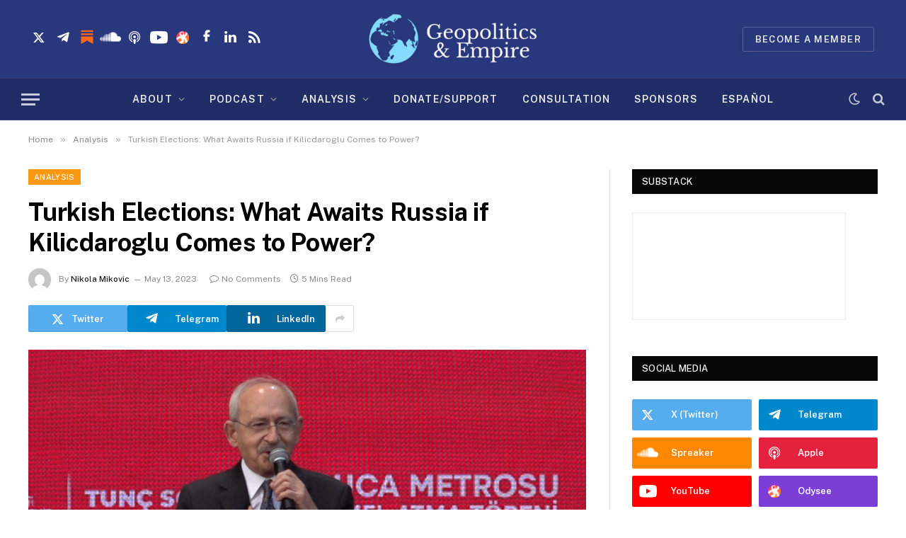

--- FILE ---
content_type: text/html; charset=UTF-8
request_url: https://geopoliticsandempire.com/2023/05/13/turkish-elections-what-awaits-russia-kilicdaroglu/
body_size: 24689
content:

<!DOCTYPE html>
<html dir="ltr" lang="en-US" prefix="og: https://ogp.me/ns#" class="s-light site-s-light">

<head>

	<meta charset="UTF-8" />
	<meta name="viewport" content="width=device-width, initial-scale=1" />
	<title>Turkish Elections: What Awaits Russia if Kilicdaroglu Comes to Power?</title><link rel="preload" as="image" imagesrcset="https://geopoliticsandempire.com/wp-content/uploads/2023/05/Kili-1024x576.png 1024w, https://geopoliticsandempire.com/wp-content/uploads/2023/05/Kili.png 1200w" imagesizes="(max-width: 788px) 100vw, 788px" /><link rel="preload" as="font" href="https://geopoliticsandempire.com/wp-content/themes/smart-mag/css/icons/fonts/ts-icons.woff2?v2.2" type="font/woff2" crossorigin="anonymous" />

		<!-- All in One SEO 4.9.3 - aioseo.com -->
	<meta name="description" content="Regardless of the outcome of the “historic” Turkish general elections, Ankara will undoubtedly preserve its leverage over Moscow. Even though the Kremlin indirectly backs Turkish President Recep Tayyip Erdogan, Russia is unlikely to change its current political course regarding Turkey even if the opposition leader Kemal Kilicdaroglu comes to power. While the United States and" />
	<meta name="robots" content="max-image-preview:large" />
	<meta name="author" content="Nikola Mikovic"/>
	<link rel="canonical" href="https://geopoliticsandempire.com/2023/05/13/turkish-elections-what-awaits-russia-kilicdaroglu/" />
	<meta name="generator" content="All in One SEO (AIOSEO) 4.9.3" />
		<meta property="og:locale" content="en_US" />
		<meta property="og:site_name" content="Geopolitics &amp; Empire -" />
		<meta property="og:type" content="article" />
		<meta property="og:title" content="Turkish Elections: What Awaits Russia if Kilicdaroglu Comes to Power?" />
		<meta property="og:description" content="Regardless of the outcome of the “historic” Turkish general elections, Ankara will undoubtedly preserve its leverage over Moscow. Even though the Kremlin indirectly backs Turkish President Recep Tayyip Erdogan, Russia is unlikely to change its current political course regarding Turkey even if the opposition leader Kemal Kilicdaroglu comes to power. While the United States and" />
		<meta property="og:url" content="https://geopoliticsandempire.com/2023/05/13/turkish-elections-what-awaits-russia-kilicdaroglu/" />
		<meta property="og:image" content="https://geopoliticsandempire.com/wp-content/uploads/2023/05/Kili.png" />
		<meta property="og:image:secure_url" content="https://geopoliticsandempire.com/wp-content/uploads/2023/05/Kili.png" />
		<meta property="og:image:width" content="1200" />
		<meta property="og:image:height" content="675" />
		<meta property="article:published_time" content="2023-05-13T18:52:42+00:00" />
		<meta property="article:modified_time" content="2023-05-13T18:52:43+00:00" />
		<meta property="article:publisher" content="https://www.facebook.com/GeopoliticsAndEmpire" />
		<meta name="twitter:card" content="summary_large_image" />
		<meta name="twitter:site" content="@Geopolitics_Emp" />
		<meta name="twitter:title" content="Turkish Elections: What Awaits Russia if Kilicdaroglu Comes to Power?" />
		<meta name="twitter:description" content="Regardless of the outcome of the “historic” Turkish general elections, Ankara will undoubtedly preserve its leverage over Moscow. Even though the Kremlin indirectly backs Turkish President Recep Tayyip Erdogan, Russia is unlikely to change its current political course regarding Turkey even if the opposition leader Kemal Kilicdaroglu comes to power. While the United States and" />
		<meta name="twitter:creator" content="@Geopolitics_Emp" />
		<meta name="twitter:image" content="https://geopoliticsandempire.com/wp-content/uploads/2023/05/Kili.png" />
		<script type="application/ld+json" class="aioseo-schema">
			{"@context":"https:\/\/schema.org","@graph":[{"@type":"BlogPosting","@id":"https:\/\/geopoliticsandempire.com\/2023\/05\/13\/turkish-elections-what-awaits-russia-kilicdaroglu\/#blogposting","name":"Turkish Elections: What Awaits Russia if Kilicdaroglu Comes to Power?","headline":"Turkish Elections: What Awaits Russia if Kilicdaroglu Comes to Power?","author":{"@id":"https:\/\/geopoliticsandempire.com\/author\/nikolamikovic\/#author"},"publisher":{"@id":"https:\/\/geopoliticsandempire.com\/#organization"},"image":{"@type":"ImageObject","url":"https:\/\/geopoliticsandempire.com\/wp-content\/uploads\/2023\/05\/Kili.png","width":1200,"height":675,"caption":"Photo: https:\/\/commons.wikimedia.org\/wiki\/File:Kemal_K%C4%B1l%C4%B1%C3%A7daro%C4%9Flu_at_Buca_2022.png"},"datePublished":"2023-05-13T13:52:42-05:00","dateModified":"2023-05-13T13:52:43-05:00","inLanguage":"en-US","mainEntityOfPage":{"@id":"https:\/\/geopoliticsandempire.com\/2023\/05\/13\/turkish-elections-what-awaits-russia-kilicdaroglu\/#webpage"},"isPartOf":{"@id":"https:\/\/geopoliticsandempire.com\/2023\/05\/13\/turkish-elections-what-awaits-russia-kilicdaroglu\/#webpage"},"articleSection":"Analysis, Russia, Turkey"},{"@type":"BreadcrumbList","@id":"https:\/\/geopoliticsandempire.com\/2023\/05\/13\/turkish-elections-what-awaits-russia-kilicdaroglu\/#breadcrumblist","itemListElement":[{"@type":"ListItem","@id":"https:\/\/geopoliticsandempire.com#listItem","position":1,"name":"Home","item":"https:\/\/geopoliticsandempire.com","nextItem":{"@type":"ListItem","@id":"https:\/\/geopoliticsandempire.com\/category\/analysis\/#listItem","name":"Analysis"}},{"@type":"ListItem","@id":"https:\/\/geopoliticsandempire.com\/category\/analysis\/#listItem","position":2,"name":"Analysis","item":"https:\/\/geopoliticsandempire.com\/category\/analysis\/","nextItem":{"@type":"ListItem","@id":"https:\/\/geopoliticsandempire.com\/2023\/05\/13\/turkish-elections-what-awaits-russia-kilicdaroglu\/#listItem","name":"Turkish Elections: What Awaits Russia if Kilicdaroglu Comes to Power?"},"previousItem":{"@type":"ListItem","@id":"https:\/\/geopoliticsandempire.com#listItem","name":"Home"}},{"@type":"ListItem","@id":"https:\/\/geopoliticsandempire.com\/2023\/05\/13\/turkish-elections-what-awaits-russia-kilicdaroglu\/#listItem","position":3,"name":"Turkish Elections: What Awaits Russia if Kilicdaroglu Comes to Power?","previousItem":{"@type":"ListItem","@id":"https:\/\/geopoliticsandempire.com\/category\/analysis\/#listItem","name":"Analysis"}}]},{"@type":"Organization","@id":"https:\/\/geopoliticsandempire.com\/#organization","name":"Geopolitics & Empire","url":"https:\/\/geopoliticsandempire.com\/","sameAs":["https:\/\/www.facebook.com\/GeopoliticsAndEmpire","https:\/\/twitter.com\/Geopolitics_Emp","https:\/\/www.instagram.com\/geopoliticsempire\/","https:\/\/www.youtube.com\/c\/GeopoliticsEmpire","https:\/\/www.linkedin.com\/company\/geopoliticsandempire","https:\/\/soundcloud.com\/geopoliticsandempire"]},{"@type":"Person","@id":"https:\/\/geopoliticsandempire.com\/author\/nikolamikovic\/#author","url":"https:\/\/geopoliticsandempire.com\/author\/nikolamikovic\/","name":"Nikola Mikovic","image":{"@type":"ImageObject","@id":"https:\/\/geopoliticsandempire.com\/2023\/05\/13\/turkish-elections-what-awaits-russia-kilicdaroglu\/#authorImage","url":"https:\/\/secure.gravatar.com\/avatar\/d346d126893e091d8d94172944b7c1b12904da7eb118bec273e631a9c6a6e41f?s=96&d=mm&r=g","width":96,"height":96,"caption":"Nikola Mikovic"}},{"@type":"WebPage","@id":"https:\/\/geopoliticsandempire.com\/2023\/05\/13\/turkish-elections-what-awaits-russia-kilicdaroglu\/#webpage","url":"https:\/\/geopoliticsandempire.com\/2023\/05\/13\/turkish-elections-what-awaits-russia-kilicdaroglu\/","name":"Turkish Elections: What Awaits Russia if Kilicdaroglu Comes to Power?","description":"Regardless of the outcome of the \u201chistoric\u201d Turkish general elections, Ankara will undoubtedly preserve its leverage over Moscow. Even though the Kremlin indirectly backs Turkish President Recep Tayyip Erdogan, Russia is unlikely to change its current political course regarding Turkey even if the opposition leader Kemal Kilicdaroglu comes to power. While the United States and","inLanguage":"en-US","isPartOf":{"@id":"https:\/\/geopoliticsandempire.com\/#website"},"breadcrumb":{"@id":"https:\/\/geopoliticsandempire.com\/2023\/05\/13\/turkish-elections-what-awaits-russia-kilicdaroglu\/#breadcrumblist"},"author":{"@id":"https:\/\/geopoliticsandempire.com\/author\/nikolamikovic\/#author"},"creator":{"@id":"https:\/\/geopoliticsandempire.com\/author\/nikolamikovic\/#author"},"image":{"@type":"ImageObject","url":"https:\/\/geopoliticsandempire.com\/wp-content\/uploads\/2023\/05\/Kili.png","@id":"https:\/\/geopoliticsandempire.com\/2023\/05\/13\/turkish-elections-what-awaits-russia-kilicdaroglu\/#mainImage","width":1200,"height":675,"caption":"Photo: https:\/\/commons.wikimedia.org\/wiki\/File:Kemal_K%C4%B1l%C4%B1%C3%A7daro%C4%9Flu_at_Buca_2022.png"},"primaryImageOfPage":{"@id":"https:\/\/geopoliticsandempire.com\/2023\/05\/13\/turkish-elections-what-awaits-russia-kilicdaroglu\/#mainImage"},"datePublished":"2023-05-13T13:52:42-05:00","dateModified":"2023-05-13T13:52:43-05:00"},{"@type":"WebSite","@id":"https:\/\/geopoliticsandempire.com\/#website","url":"https:\/\/geopoliticsandempire.com\/","name":"Geopolitics & Empire","inLanguage":"en-US","publisher":{"@id":"https:\/\/geopoliticsandempire.com\/#organization"}}]}
		</script>
		<!-- All in One SEO -->

<link rel='dns-prefetch' href='//fonts.googleapis.com' />
<link rel="alternate" title="oEmbed (JSON)" type="application/json+oembed" href="https://geopoliticsandempire.com/wp-json/oembed/1.0/embed?url=https%3A%2F%2Fgeopoliticsandempire.com%2F2023%2F05%2F13%2Fturkish-elections-what-awaits-russia-kilicdaroglu%2F" />
<link rel="alternate" title="oEmbed (XML)" type="text/xml+oembed" href="https://geopoliticsandempire.com/wp-json/oembed/1.0/embed?url=https%3A%2F%2Fgeopoliticsandempire.com%2F2023%2F05%2F13%2Fturkish-elections-what-awaits-russia-kilicdaroglu%2F&#038;format=xml" />
<style id='wp-img-auto-sizes-contain-inline-css' type='text/css'>
img:is([sizes=auto i],[sizes^="auto," i]){contain-intrinsic-size:3000px 1500px}
/*# sourceURL=wp-img-auto-sizes-contain-inline-css */
</style>
<style id='wp-emoji-styles-inline-css' type='text/css'>

	img.wp-smiley, img.emoji {
		display: inline !important;
		border: none !important;
		box-shadow: none !important;
		height: 1em !important;
		width: 1em !important;
		margin: 0 0.07em !important;
		vertical-align: -0.1em !important;
		background: none !important;
		padding: 0 !important;
	}
/*# sourceURL=wp-emoji-styles-inline-css */
</style>
<link rel='stylesheet' id='wp-block-library-css' href='https://geopoliticsandempire.com/wp-includes/css/dist/block-library/style.min.css?ver=6.9' type='text/css' media='all' />
<style id='classic-theme-styles-inline-css' type='text/css'>
/*! This file is auto-generated */
.wp-block-button__link{color:#fff;background-color:#32373c;border-radius:9999px;box-shadow:none;text-decoration:none;padding:calc(.667em + 2px) calc(1.333em + 2px);font-size:1.125em}.wp-block-file__button{background:#32373c;color:#fff;text-decoration:none}
/*# sourceURL=/wp-includes/css/classic-themes.min.css */
</style>
<link rel='stylesheet' id='aioseo/css/src/vue/standalone/blocks/table-of-contents/global.scss-css' href='https://geopoliticsandempire.com/wp-content/plugins/all-in-one-seo-pack/dist/Lite/assets/css/table-of-contents/global.e90f6d47.css?ver=4.9.3' type='text/css' media='all' />
<style id='powerpress-player-block-style-inline-css' type='text/css'>


/*# sourceURL=https://geopoliticsandempire.com/wp-content/plugins/powerpress/blocks/player-block/build/style-index.css */
</style>
<style id='global-styles-inline-css' type='text/css'>
:root{--wp--preset--aspect-ratio--square: 1;--wp--preset--aspect-ratio--4-3: 4/3;--wp--preset--aspect-ratio--3-4: 3/4;--wp--preset--aspect-ratio--3-2: 3/2;--wp--preset--aspect-ratio--2-3: 2/3;--wp--preset--aspect-ratio--16-9: 16/9;--wp--preset--aspect-ratio--9-16: 9/16;--wp--preset--color--black: #000000;--wp--preset--color--cyan-bluish-gray: #abb8c3;--wp--preset--color--white: #ffffff;--wp--preset--color--pale-pink: #f78da7;--wp--preset--color--vivid-red: #cf2e2e;--wp--preset--color--luminous-vivid-orange: #ff6900;--wp--preset--color--luminous-vivid-amber: #fcb900;--wp--preset--color--light-green-cyan: #7bdcb5;--wp--preset--color--vivid-green-cyan: #00d084;--wp--preset--color--pale-cyan-blue: #8ed1fc;--wp--preset--color--vivid-cyan-blue: #0693e3;--wp--preset--color--vivid-purple: #9b51e0;--wp--preset--gradient--vivid-cyan-blue-to-vivid-purple: linear-gradient(135deg,rgb(6,147,227) 0%,rgb(155,81,224) 100%);--wp--preset--gradient--light-green-cyan-to-vivid-green-cyan: linear-gradient(135deg,rgb(122,220,180) 0%,rgb(0,208,130) 100%);--wp--preset--gradient--luminous-vivid-amber-to-luminous-vivid-orange: linear-gradient(135deg,rgb(252,185,0) 0%,rgb(255,105,0) 100%);--wp--preset--gradient--luminous-vivid-orange-to-vivid-red: linear-gradient(135deg,rgb(255,105,0) 0%,rgb(207,46,46) 100%);--wp--preset--gradient--very-light-gray-to-cyan-bluish-gray: linear-gradient(135deg,rgb(238,238,238) 0%,rgb(169,184,195) 100%);--wp--preset--gradient--cool-to-warm-spectrum: linear-gradient(135deg,rgb(74,234,220) 0%,rgb(151,120,209) 20%,rgb(207,42,186) 40%,rgb(238,44,130) 60%,rgb(251,105,98) 80%,rgb(254,248,76) 100%);--wp--preset--gradient--blush-light-purple: linear-gradient(135deg,rgb(255,206,236) 0%,rgb(152,150,240) 100%);--wp--preset--gradient--blush-bordeaux: linear-gradient(135deg,rgb(254,205,165) 0%,rgb(254,45,45) 50%,rgb(107,0,62) 100%);--wp--preset--gradient--luminous-dusk: linear-gradient(135deg,rgb(255,203,112) 0%,rgb(199,81,192) 50%,rgb(65,88,208) 100%);--wp--preset--gradient--pale-ocean: linear-gradient(135deg,rgb(255,245,203) 0%,rgb(182,227,212) 50%,rgb(51,167,181) 100%);--wp--preset--gradient--electric-grass: linear-gradient(135deg,rgb(202,248,128) 0%,rgb(113,206,126) 100%);--wp--preset--gradient--midnight: linear-gradient(135deg,rgb(2,3,129) 0%,rgb(40,116,252) 100%);--wp--preset--font-size--small: 13px;--wp--preset--font-size--medium: 20px;--wp--preset--font-size--large: 36px;--wp--preset--font-size--x-large: 42px;--wp--preset--spacing--20: 0.44rem;--wp--preset--spacing--30: 0.67rem;--wp--preset--spacing--40: 1rem;--wp--preset--spacing--50: 1.5rem;--wp--preset--spacing--60: 2.25rem;--wp--preset--spacing--70: 3.38rem;--wp--preset--spacing--80: 5.06rem;--wp--preset--shadow--natural: 6px 6px 9px rgba(0, 0, 0, 0.2);--wp--preset--shadow--deep: 12px 12px 50px rgba(0, 0, 0, 0.4);--wp--preset--shadow--sharp: 6px 6px 0px rgba(0, 0, 0, 0.2);--wp--preset--shadow--outlined: 6px 6px 0px -3px rgb(255, 255, 255), 6px 6px rgb(0, 0, 0);--wp--preset--shadow--crisp: 6px 6px 0px rgb(0, 0, 0);}:where(.is-layout-flex){gap: 0.5em;}:where(.is-layout-grid){gap: 0.5em;}body .is-layout-flex{display: flex;}.is-layout-flex{flex-wrap: wrap;align-items: center;}.is-layout-flex > :is(*, div){margin: 0;}body .is-layout-grid{display: grid;}.is-layout-grid > :is(*, div){margin: 0;}:where(.wp-block-columns.is-layout-flex){gap: 2em;}:where(.wp-block-columns.is-layout-grid){gap: 2em;}:where(.wp-block-post-template.is-layout-flex){gap: 1.25em;}:where(.wp-block-post-template.is-layout-grid){gap: 1.25em;}.has-black-color{color: var(--wp--preset--color--black) !important;}.has-cyan-bluish-gray-color{color: var(--wp--preset--color--cyan-bluish-gray) !important;}.has-white-color{color: var(--wp--preset--color--white) !important;}.has-pale-pink-color{color: var(--wp--preset--color--pale-pink) !important;}.has-vivid-red-color{color: var(--wp--preset--color--vivid-red) !important;}.has-luminous-vivid-orange-color{color: var(--wp--preset--color--luminous-vivid-orange) !important;}.has-luminous-vivid-amber-color{color: var(--wp--preset--color--luminous-vivid-amber) !important;}.has-light-green-cyan-color{color: var(--wp--preset--color--light-green-cyan) !important;}.has-vivid-green-cyan-color{color: var(--wp--preset--color--vivid-green-cyan) !important;}.has-pale-cyan-blue-color{color: var(--wp--preset--color--pale-cyan-blue) !important;}.has-vivid-cyan-blue-color{color: var(--wp--preset--color--vivid-cyan-blue) !important;}.has-vivid-purple-color{color: var(--wp--preset--color--vivid-purple) !important;}.has-black-background-color{background-color: var(--wp--preset--color--black) !important;}.has-cyan-bluish-gray-background-color{background-color: var(--wp--preset--color--cyan-bluish-gray) !important;}.has-white-background-color{background-color: var(--wp--preset--color--white) !important;}.has-pale-pink-background-color{background-color: var(--wp--preset--color--pale-pink) !important;}.has-vivid-red-background-color{background-color: var(--wp--preset--color--vivid-red) !important;}.has-luminous-vivid-orange-background-color{background-color: var(--wp--preset--color--luminous-vivid-orange) !important;}.has-luminous-vivid-amber-background-color{background-color: var(--wp--preset--color--luminous-vivid-amber) !important;}.has-light-green-cyan-background-color{background-color: var(--wp--preset--color--light-green-cyan) !important;}.has-vivid-green-cyan-background-color{background-color: var(--wp--preset--color--vivid-green-cyan) !important;}.has-pale-cyan-blue-background-color{background-color: var(--wp--preset--color--pale-cyan-blue) !important;}.has-vivid-cyan-blue-background-color{background-color: var(--wp--preset--color--vivid-cyan-blue) !important;}.has-vivid-purple-background-color{background-color: var(--wp--preset--color--vivid-purple) !important;}.has-black-border-color{border-color: var(--wp--preset--color--black) !important;}.has-cyan-bluish-gray-border-color{border-color: var(--wp--preset--color--cyan-bluish-gray) !important;}.has-white-border-color{border-color: var(--wp--preset--color--white) !important;}.has-pale-pink-border-color{border-color: var(--wp--preset--color--pale-pink) !important;}.has-vivid-red-border-color{border-color: var(--wp--preset--color--vivid-red) !important;}.has-luminous-vivid-orange-border-color{border-color: var(--wp--preset--color--luminous-vivid-orange) !important;}.has-luminous-vivid-amber-border-color{border-color: var(--wp--preset--color--luminous-vivid-amber) !important;}.has-light-green-cyan-border-color{border-color: var(--wp--preset--color--light-green-cyan) !important;}.has-vivid-green-cyan-border-color{border-color: var(--wp--preset--color--vivid-green-cyan) !important;}.has-pale-cyan-blue-border-color{border-color: var(--wp--preset--color--pale-cyan-blue) !important;}.has-vivid-cyan-blue-border-color{border-color: var(--wp--preset--color--vivid-cyan-blue) !important;}.has-vivid-purple-border-color{border-color: var(--wp--preset--color--vivid-purple) !important;}.has-vivid-cyan-blue-to-vivid-purple-gradient-background{background: var(--wp--preset--gradient--vivid-cyan-blue-to-vivid-purple) !important;}.has-light-green-cyan-to-vivid-green-cyan-gradient-background{background: var(--wp--preset--gradient--light-green-cyan-to-vivid-green-cyan) !important;}.has-luminous-vivid-amber-to-luminous-vivid-orange-gradient-background{background: var(--wp--preset--gradient--luminous-vivid-amber-to-luminous-vivid-orange) !important;}.has-luminous-vivid-orange-to-vivid-red-gradient-background{background: var(--wp--preset--gradient--luminous-vivid-orange-to-vivid-red) !important;}.has-very-light-gray-to-cyan-bluish-gray-gradient-background{background: var(--wp--preset--gradient--very-light-gray-to-cyan-bluish-gray) !important;}.has-cool-to-warm-spectrum-gradient-background{background: var(--wp--preset--gradient--cool-to-warm-spectrum) !important;}.has-blush-light-purple-gradient-background{background: var(--wp--preset--gradient--blush-light-purple) !important;}.has-blush-bordeaux-gradient-background{background: var(--wp--preset--gradient--blush-bordeaux) !important;}.has-luminous-dusk-gradient-background{background: var(--wp--preset--gradient--luminous-dusk) !important;}.has-pale-ocean-gradient-background{background: var(--wp--preset--gradient--pale-ocean) !important;}.has-electric-grass-gradient-background{background: var(--wp--preset--gradient--electric-grass) !important;}.has-midnight-gradient-background{background: var(--wp--preset--gradient--midnight) !important;}.has-small-font-size{font-size: var(--wp--preset--font-size--small) !important;}.has-medium-font-size{font-size: var(--wp--preset--font-size--medium) !important;}.has-large-font-size{font-size: var(--wp--preset--font-size--large) !important;}.has-x-large-font-size{font-size: var(--wp--preset--font-size--x-large) !important;}
:where(.wp-block-post-template.is-layout-flex){gap: 1.25em;}:where(.wp-block-post-template.is-layout-grid){gap: 1.25em;}
:where(.wp-block-term-template.is-layout-flex){gap: 1.25em;}:where(.wp-block-term-template.is-layout-grid){gap: 1.25em;}
:where(.wp-block-columns.is-layout-flex){gap: 2em;}:where(.wp-block-columns.is-layout-grid){gap: 2em;}
:root :where(.wp-block-pullquote){font-size: 1.5em;line-height: 1.6;}
/*# sourceURL=global-styles-inline-css */
</style>
<link rel='stylesheet' id='contact-form-7-css' href='https://geopoliticsandempire.com/wp-content/plugins/contact-form-7/includes/css/styles.css?ver=6.1.4' type='text/css' media='all' />
<link rel='stylesheet' id='smartmag-core-css' href='https://geopoliticsandempire.com/wp-content/themes/smart-mag/style.css?ver=10.3.2' type='text/css' media='all' />
<style id='smartmag-core-inline-css' type='text/css'>
:root { --c-main: #84dbfb;
--c-main-rgb: 132,219,251; }
.s-dark { --body-color: #cfcfcf; --c-excerpts: #cfcfcf; }
.s-dark .post-content { color: #cfcfcf; }
.s-dark, .site-s-dark .s-light { --c-headings: #cfcfcf; }
.post-title { --c-headings: #000000; }
.s-dark .post-title { --c-headings: #cfcfcf; }
.smart-head-main { --main-width: 1360px; }
.smart-head-main .smart-head-mid { background-color: #29387d; }
.smart-head-main .smart-head-bot { background-color: #202d67; }
.smart-head-mobile .smart-head-mid { background-color: #29387d; }
.smart-head-main .spc-social { --spc-social-space: 11px; }
.smart-head-main { --c-search-icon: #c7cad9; }
.smart-head-main .scheme-switcher a { color: #c7cad9; }
.smart-head-main { --c-hamburger: #c7cad9; }
.smart-head-main .auth-link { --c-icons: #c7cad9; }
.main-footer .upper-footer { background-color: #29387d; color: #ffffff; }
.main-footer .lower-footer { background-color: #202d67; }
.lower-footer { color: #727a9e; }
.entry-content { --c-a: #0000ff; }
.spc-newsletter input[type=submit] { background: #f05f40; }


.term-color-217 { --c-main: #fd9812; }
.navigation .menu-cat-217 { --c-term: #fd9812; }


.term-color-219 { --c-main: #212d67; }
.navigation .menu-cat-219 { --c-term: #212d67; }


.term-color-9 { --c-main: #fc9912; }
.navigation .menu-cat-9 { --c-term: #fc9912; }

/*# sourceURL=smartmag-core-inline-css */
</style>
<link crossorigin="anonymous" rel='stylesheet' id='smartmag-fonts-css' href='https://fonts.googleapis.com/css?family=Public+Sans%3A400%2C400i%2C500%2C600%2C700&#038;display=swap' type='text/css' media='all' />
<link rel='stylesheet' id='smartmag-magnific-popup-css' href='https://geopoliticsandempire.com/wp-content/themes/smart-mag/css/lightbox.css?ver=10.3.2' type='text/css' media='all' />
<link rel='stylesheet' id='smartmag-icons-css' href='https://geopoliticsandempire.com/wp-content/themes/smart-mag/css/icons/icons.css?ver=10.3.2' type='text/css' media='all' />
<link rel='stylesheet' id='smart-mag-child-css' href='https://geopoliticsandempire.com/wp-content/themes/smart-mag-child/style.css?ver=1.0' type='text/css' media='all' />
<script type="text/javascript" id="smartmag-lazy-inline-js-after">
/* <![CDATA[ */
/**
 * @copyright ThemeSphere
 * @preserve
 */
var BunyadLazy={};BunyadLazy.load=function(){function a(e,n){var t={};e.dataset.bgset&&e.dataset.sizes?(t.sizes=e.dataset.sizes,t.srcset=e.dataset.bgset):t.src=e.dataset.bgsrc,function(t){var a=t.dataset.ratio;if(0<a){const e=t.parentElement;if(e.classList.contains("media-ratio")){const n=e.style;n.getPropertyValue("--a-ratio")||(n.paddingBottom=100/a+"%")}}}(e);var a,o=document.createElement("img");for(a in o.onload=function(){var t="url('"+(o.currentSrc||o.src)+"')",a=e.style;a.backgroundImage!==t&&requestAnimationFrame(()=>{a.backgroundImage=t,n&&n()}),o.onload=null,o.onerror=null,o=null},o.onerror=o.onload,t)o.setAttribute(a,t[a]);o&&o.complete&&0<o.naturalWidth&&o.onload&&o.onload()}function e(t){t.dataset.loaded||a(t,()=>{document.dispatchEvent(new Event("lazyloaded")),t.dataset.loaded=1})}function n(t){"complete"===document.readyState?t():window.addEventListener("load",t)}return{initEarly:function(){var t,a=()=>{document.querySelectorAll(".img.bg-cover:not(.lazyload)").forEach(e)};"complete"!==document.readyState?(t=setInterval(a,150),n(()=>{a(),clearInterval(t)})):a()},callOnLoad:n,initBgImages:function(t){t&&n(()=>{document.querySelectorAll(".img.bg-cover").forEach(e)})},bgLoad:a}}(),BunyadLazy.load.initEarly();
//# sourceURL=smartmag-lazy-inline-js-after
/* ]]> */
</script>
<script type="text/javascript" src="https://geopoliticsandempire.com/wp-includes/js/jquery/jquery.min.js?ver=3.7.1" id="jquery-core-js"></script>
<script type="text/javascript" src="https://geopoliticsandempire.com/wp-includes/js/jquery/jquery-migrate.min.js?ver=3.4.1" id="jquery-migrate-js"></script>
<link rel="https://api.w.org/" href="https://geopoliticsandempire.com/wp-json/" /><link rel="alternate" title="JSON" type="application/json" href="https://geopoliticsandempire.com/wp-json/wp/v2/posts/9635" /><link rel="EditURI" type="application/rsd+xml" title="RSD" href="https://geopoliticsandempire.com/xmlrpc.php?rsd" />
<meta name="generator" content="WordPress 6.9" />
<link rel='shortlink' href='https://geopoliticsandempire.com/?p=9635' />

		<script>
		var BunyadSchemeKey = 'bunyad-scheme';
		(() => {
			const d = document.documentElement;
			const c = d.classList;
			var scheme = localStorage.getItem(BunyadSchemeKey);
			
			if (scheme) {
				d.dataset.origClass = c;
				scheme === 'dark' ? c.remove('s-light', 'site-s-light') : c.remove('s-dark', 'site-s-dark');
				c.add('site-s-' + scheme, 's-' + scheme);
			}
		})();
		</script>
		<meta name="generator" content="Elementor 3.34.1; features: additional_custom_breakpoints; settings: css_print_method-external, google_font-enabled, font_display-auto">
			<style>
				.e-con.e-parent:nth-of-type(n+4):not(.e-lazyloaded):not(.e-no-lazyload),
				.e-con.e-parent:nth-of-type(n+4):not(.e-lazyloaded):not(.e-no-lazyload) * {
					background-image: none !important;
				}
				@media screen and (max-height: 1024px) {
					.e-con.e-parent:nth-of-type(n+3):not(.e-lazyloaded):not(.e-no-lazyload),
					.e-con.e-parent:nth-of-type(n+3):not(.e-lazyloaded):not(.e-no-lazyload) * {
						background-image: none !important;
					}
				}
				@media screen and (max-height: 640px) {
					.e-con.e-parent:nth-of-type(n+2):not(.e-lazyloaded):not(.e-no-lazyload),
					.e-con.e-parent:nth-of-type(n+2):not(.e-lazyloaded):not(.e-no-lazyload) * {
						background-image: none !important;
					}
				}
			</style>
			<link rel="amphtml" href="https://geopoliticsandempire.com/2023/05/13/turkish-elections-what-awaits-russia-kilicdaroglu/?amp=1"><link rel="icon" href="https://geopoliticsandempire.com/wp-content/uploads/2022/01/favicon-32x32-2.png" sizes="32x32" />
<link rel="icon" href="https://geopoliticsandempire.com/wp-content/uploads/2022/01/favicon-32x32-2.png" sizes="192x192" />
<link rel="apple-touch-icon" href="https://geopoliticsandempire.com/wp-content/uploads/2022/01/favicon-32x32-2.png" />
<meta name="msapplication-TileImage" content="https://geopoliticsandempire.com/wp-content/uploads/2022/01/favicon-32x32-2.png" />
		<style type="text/css" id="wp-custom-css">
			.tsi-facebook:before {    
    font-size: 21px;
}
input[type=text]::-webkit-input-placeholder::after {
  content: "*";
  font-size: 18px;
  color: blue;
}

.is-required::-webkit-input-placeholder:after {
    content:'*';
    color: red;
}
.is-required:-moz-placeholder:after {
    /* Firefox 18- */
    content:'*';
    color: red;
}
.is-required::-moz-placeholder:after {
    /* Firefox 19+ */
    content:'*';
    color: red;
}
.is-required:-ms-input-placeholder:after {
    content:'*';
    color: red;
}
md-checkbox.md-checked .md-icon::after {
  box-sizing: initial !important;
  -webkit-transform: initial !important;
  transform: initial !important; 
  left: 3.67px !important;
  top: 3.22px !important;  
  border-width: 0px !important;   
  content: "\f00c" !important;
  font: normal normal normal 14px/1 FontAwesome !important;
  color: #fff;
	font-family: FontAwesome !important;
}
#responsive-form{
	/*	max-width:600px; -- cambiar esto para conseguir el ancho de la forma deseada --*/
	margin:0 auto;
	width:100%;
}
.form-row{
	width: 100%;
}
.column-half, .column-full{
	float: left;
	position: relative;
	padding: 0.65rem;
	width:100%;
	-webkit-box-sizing: border-box;
	-moz-box-sizing: border-box;
	box-sizing: border-box
}
.clearfix:after {
	content: "";
	display: table;
	clear: both;
}

/**---------------- Media query ----------------**/
@media only screen and (min-width: 48em) { 
	.column-half{
		width: 50%;
	}
}
.elementor-widget-heading .elementor-heading-title.elementor-size-default{
	font-weight: 900;
}
.w-100{
	width:100%;
}
.word-wrap .elementor-tab-content{
	word-wrap: break-word;
}
.button-blue{
	background: #29387d !important;
	padding-left: 70px !important;
	padding-right: 70px !important;
}
.button-blue:hover{
	background:#5c5c5c  !important;
}
.text-blue{
	color: #29387d;
}
.s-dark input[type="submit"]:hover, .s-dark button:hover, .s-dark input[type="reset"] input[type="button"]:hover, .s-dark .ts-button:hover {
    border-color: #0C1645;
}
.tsi-twitter::before {
  content: url('https://geopoliticsandempire.com/wp-content/uploads/2025/03/01-twitter-1-1.png') !important;
}
.tsi-telegram::before {
  content: url('https://geopoliticsandempire.com/wp-content/uploads/2022/01/02-telegram-1.png') !important;
}
.tsi-soundcloud::before {
  content: url('https://geopoliticsandempire.com/wp-content/uploads/2022/01/soundcloud.png') !important;
}
.tsi-pinterest-p::before {
    content: url('https://geopoliticsandempire.com/wp-content/uploads/2022/01/apple.png') !important;
}
.tsi-youtube-play::before {
    content: url('https://geopoliticsandempire.com/wp-content/uploads/2022/01/youtube-1.png') !important;
}
.tsi-twitch::before {
    content: url('https://geopoliticsandempire.com/wp-content/uploads/2022/01/09-odysee-1.png') !important;
}
.tsi-vimeo::before {
    content: url('https://geopoliticsandempire.com/wp-content/uploads/2022/01/bitchute.png') !important;
}
.tsi-tiktok::before {
    content: url('https://geopoliticsandempire.com/wp-content/uploads/2022/01/05-gab-1.png') !important;
}
.tsi-linkedin::before {    
  content: url('https://geopoliticsandempire.com/wp-content/uploads/2022/01/08-linkedin-1.png') !important;
}
.tsi-rss::before {    
  content: url('https://geopoliticsandempire.com/wp-content/uploads/2022/01/rss-feed.png') !important;
}
.tsi-whatsapp::before {
    content: url('https://geopoliticsandempire.com/wp-content/uploads/2022/01/10-rumble-1.png') !important;
}
.tsi-reddit-alien::before {
    content: url('https://geopoliticsandempire.com/wp-content/uploads/2022/01/04-mewe-2.png') !important;
}
.tsi-heart::before {
    content: url('https://geopoliticsandempire.com/wp-content/uploads/2022/01/brighteon.png') !important;
}
.tsi-vk::before {
    content: url('https://geopoliticsandempire.com/wp-content/uploads/2022/01/03-vk-1.png') !important;
}
.tsi-dribbble::before {
  content: url('https://geopoliticsandempire.com/wp-content/uploads/2022/01/06-minds-1.png') !important;
}
.tsi-tumblr::before {
    content: url('https://geopoliticsandempire.com/wp-content/uploads/2022/01/07-flote-1.png') !important;
}
.tsi-discord::before {
  content: url('https://geopoliticsandempire.com/wp-content/uploads/2022/01/spotify.png') !important;
}
.tsi-lastfm::before {
  content: url('https://geopoliticsandempire.com/wp-content/uploads/2025/03/substack.png') !important;
}
footer .tsi-facebook::before,.smart-head .tsi-facebook::before {
  content: url('https://geopoliticsandempire.com/wp-content/uploads/2025/03/01-facebook-1.png') !important;
}
.spc-social-follow .the-icon.tsi-reddit-alien,.spc-social-follow .the-icon.tsi-twitter,.spc-social-follow .the-icon.tsi-linkedin,.spc-social-follow .the-icon.tsi-telegram,.spc-social-follow .the-icon.tsi-pinterest-p,.spc-social-follow .the-icon.tsi-vimeo,.spc-social-follow .the-icon.tsi-twitch,.spc-social-follow .the-icon.tsi-tiktok,.spc-social-follow .the-icon.tsi-whatsapp,.spc-social-follow .the-icon.tsi-soundcloud,.spc-social-follow .the-icon.tsi-youtube-play,.spc-social-follow .the-icon.tsi-lastfm{
	margin-top: auto;
	margin-bottom: auto;
	line-height: initial;
}
.spc-social-follow .the-icon {
    margin-right: 15px;
}
.spc-social-bg .s-pinterest {
    background: #7d50df;
}
.spc-social-bg .s-vimeo {
    background: #f3f3f3;
		color: #494949;
}
.spc-social-bg .s-twitch {
    background: #fb2f64;
}
.spc-social-bg .s-tiktok {
    background: #22d07b;
}
.spc-social-bg .s-whatsapp {
    background: #236326;
}
.spc-social-bg .s-reddit {
    background: #017da1;
}

.spc-newsletter .heading {
	order:2;
}
.spc-newsletter .message {
	order: 1;
}
.spc-newsletter .fields-full {
    order: 3;
}
.mailerlite-form .mailerlite-form-field label {
    color: #fff;
		font-weight:700;
}
.wp-block-quote {
    border-left: 7px solid #29387d;
}
.author-info .ts-button.smaller{
	    background: #29387d;
}
.author-info .ts-button.smaller:hover{
	    background: #0C1645;
}
.mailerlite-form .mailerlite-form-field label{
	display: none;
}
/* SPONSORS*/
.sponsors .elementor-image-box-content{
	margin-top: 20px;
}
/* END SPONSORS*/
/* SITE DARK*/
.site-s-dark.s-dark .elementor-heading-title{
	color: #CFCFCF !important;
}
.site-s-dark.s-dark .elementor-tab-title.elementor-active a{
	color: #939393 !important;
	font-weight: bold !important;
}
.site-s-dark.s-dark .elementor-tab-title.elementor-active .elementor-toggle-icon i:before{
	color: #939393 !important;
}
.site-s-dark.s-dark .text-blue{
	color: #939393;
}
.site-s-dark.s-dark .wp-block-quote {
    border-left: 7px solid #939393;
}
.site-s-dark.s-dark .arm_logout_btn,.site-s-dark.s-dark .arm_account_detail_wrapper .arm_member_detail_action_links a,.site-s-dark.s-dark .arm_account_detail_wrapper .arm_account_detail_tab_heading {
    color: #CFCFCF !important;
}
/* END SITE DARK */
/*.post-share-float.share-float-b .tsi-twitter:before,.post-share-b.spc-social-bg .tsi-twitter:before{
content: url('https://geopoliticsandempire.com/wp-content/uploads/2025/03/01-twitter-1.png') !important;
}*/
/* ENTRADAS */
/*.post-share-float.share-float-b .tsi-twitter:before,.post-share-b.spc-social-bg .tsi-twitter:before,.s-post-modern .post-share-bot .tsi-twitter:before,.s-post-modern .post-share-bot .tsi-telegram:before{
    content: "\f099" !important;
}
.post-share-float.share-float-b .tsi-linkedin:before,.post-share-b.spc-social-bg .tsi-linkedin:before,.s-post-modern .post-share-bot .tsi-linkedin:before,.s-post-modern .post-share-bot .tsi-telegram:before{
    content: "\f0e1" !important;
}*/
.load-button-a{
    font-weight: 900 !important;
    color: #000 !important;
}
.load-button-a:hover{
    font-weight: 900 !important;
    color: #fff !important;
}
.main.ts-contain h1.archive-heading,h1.archive-heading{
	font-weight: 900;
}
/* END ENTRADAS*/
@media (max-width: 940px) {
	.spc-social {
    display: grid;    
    width: auto;
    grid-template-columns: 1fr 1fr 1fr 1fr 1fr 1fr 1fr 1fr 1fr 1fr;
	grid-template-rows: 50px 60px;
}
.bold-footer-lower .inner {
    display: inline-flex;
}
}
@media (max-width: 768px) {
	.spc-social {
    display: grid;    
    width: auto;
    grid-template-columns: 1fr 1fr 1fr 1fr 1fr;
	grid-template-rows: 50px 60px 50px 50px;
}
.bold-footer-lower .inner {
    display: inline-flex;
}
	.sponsors .elementor-image-box-content {
    margin-top: 20px;
    text-align: left;
}
}
#responsive-form{
	/*	max-width:600px; -- cambiar esto para conseguir el ancho de la forma deseada --*/
	margin:0 auto;
	width:100%;
}
.form-row{
	width: 100%;
}
.column-half, .column-full{
	float: left;
	position: relative;
	padding: 0.65rem;
	width:100%;
	-webkit-box-sizing: border-box;
	-moz-box-sizing: border-box;
	box-sizing: border-box
}
.clearfix:after {
	content: "";
	display: table;
	clear: both;
}
.block-radio .wpcf7-list-item{
	display: block
}
.mt-10 {
    margin-top: 10px;
}
.mt-20 {
    margin-top: 20px;
}
.mt-30 {
    margin-top: 30px;
}
.mt-40 {
    margin-top: 40px;
}
.block-newsletter .spc-newsletter{
	background: #000;
	border: 0;
}
.widget.ts-block-widget .block-newsletter h3{
	color: #fff;
}
/** ARMEMBER */
.arm_module_plan_name{color: #63646f !important;}
.arm_module_box {
    padding: 30px 0px !important;
}
/*.arm_radio_wrapper input[type="radio"]:checked + span::before {
    background: #29387d !important;
}
.arm_radio_wrapper input[type="radio"]:checked + span {
    border: 1px solid #29387d !important;
}*/
/** END ARMEMBER */
/**---------------- Media query ----------------**/
@media only screen and (min-width: 48em) { 
	.column-half{
		width: 50%;
	}
}
:root {
  --c-facebook: #1a6dd4;
  --c-twitter: #55acef;
  --c-pinterest: #e4223e;
  --c-linkedin: #02669a;
  --c-tumblr: #44546b;
  --c-instagram: #c13584;
  --c-vk: #45668e;
  --c-vimeo: #1ab7ea;
  --c-youtube: #ff0000;
  --c-dribble: #ea4c89;
  --c-flickr: #0063dc;
  --c-email: #080808;
  --c-whatsapp: #23c761;
  --c-soundcloud: #ff8800;
  --c-rss: #f97d1e;
  --c-reddit: #ff4500;
  --c-telegram: #0088cc;
  --c-tiktok: #FE2C55;
  --c-discord: #5865f2;
  --c-twitch: #7b3ed6;
  --c-snapchat: #fffc00;
  --c-threads: #000;
  --c-mastodon: #6364ff;
  --c-spotify: #1db954;
}
.spc-social-bg .s-facebook {
  background: var(--c-facebook);
}

.spc-social-bg .s-twitter {
  background: var(--c-twitter);
}

.spc-social-bg .s-instagram {
  background: var(--c-instagram);
}

.spc-social-bg .s-pinterest {
  background: var(--c-pinterest);
}

.spc-social-bg .s-vimeo {
  background: var(--c-vimeo);
}

.spc-social-bg .s-rss {
  background: var(--c-rss);
}

.spc-social-bg .s-tumblr {
  background: var(--c-tumblr);
}

.spc-social-bg .s-youtube {
  background: var(--c-youtube);
}

.spc-social-bg .s-linkedin {
  background: var(--c-linkedin);
}

.spc-social-bg .s-dribble {
  background: var(--c-dribble);
}

.spc-social-bg .s-soundcloud {
  background: var(--c-soundcloud);
}

.spc-social-bg .s-vk {
  background: var(--c-vk);
}

.spc-social-bg .s-email {
  background: var(--c-email);
}

.spc-social-bg .s-whatsapp {
  background: var(--c-whatsapp);
}

.spc-social-bg .s-reddit {
  background: var(--c-reddit);
}

.spc-social-bg .s-telegram {
  background: var(--c-telegram);
}

.spc-social-bg .s-tiktok {
  background: var(--c-tiktok);
}

.spc-social-bg .s-discord {
  background: var(--c-discord);
}

.spc-social-bg .s-twitch {
  background: var(--c-twitch);
}
.post-share-bot{
	display: none;
}
.post-share-float.share-float-b .tsi-twitter:before,.post-share-b.spc-social-bg .tsi-twitter:before{
    content: "\e90a" !important;
}
.post-share-float.share-float-b .tsi-telegram:before {
    content: "\e903" !important;
}		</style>
		

</head>

<body class="wp-singular post-template-default single single-post postid-9635 single-format-standard wp-theme-smart-mag wp-child-theme-smart-mag-child right-sidebar post-layout-modern post-cat-217 has-lb has-lb-sm ts-img-hov-fade has-sb-sep layout-normal elementor-default elementor-kit-4000">



<div class="main-wrap">

	
<div class="off-canvas-backdrop"></div>
<div class="mobile-menu-container off-canvas s-dark hide-widgets-sm" id="off-canvas">

	<div class="off-canvas-head">
		<a href="#" class="close">
			<span class="visuallyhidden">Close Menu</span>
			<i class="tsi tsi-times"></i>
		</a>

		<div class="ts-logo">
					</div>
	</div>

	<div class="off-canvas-content">

		
			<ul id="menu-responsivo" class="mobile-menu"><li id="menu-item-9894" class="menu-item menu-item-type-custom menu-item-object-custom menu-item-9894"><a href="https://geopoliticsandempire.substack.com">BECOME A MEMBER</a></li>
<li id="menu-item-7131" class="menu-item menu-item-type-post_type menu-item-object-page menu-item-7131"><a href="https://geopoliticsandempire.com/bio/">ABOUT GEOPOLITICS &#038; EMPIRE</a></li>
<li id="menu-item-7132" class="menu-item menu-item-type-taxonomy menu-item-object-category menu-item-7132"><a href="https://geopoliticsandempire.com/category/podcast/">PODCAST</a></li>
<li id="menu-item-7133" class="menu-item menu-item-type-taxonomy menu-item-object-category current-post-ancestor current-menu-parent current-post-parent menu-item-7133"><a href="https://geopoliticsandempire.com/category/analysis/">ANALYSIS</a></li>
<li id="menu-item-7134" class="menu-item menu-item-type-post_type menu-item-object-page menu-item-7134"><a href="https://geopoliticsandempire.com/donations/">DONATE / SUPPORT</a></li>
<li id="menu-item-7135" class="menu-item menu-item-type-post_type menu-item-object-page menu-item-7135"><a href="https://geopoliticsandempire.com/consultation/">CONSULTATION</a></li>
<li id="menu-item-7136" class="menu-item menu-item-type-post_type menu-item-object-page menu-item-7136"><a href="https://geopoliticsandempire.com/sponsors/">SPONSORS</a></li>
</ul>
		
					<div class="off-canvas-widgets">
				
		<div id="smartmag-block-posts-small-3" class="widget ts-block-widget smartmag-widget-posts-small">		
		<div class="block">
					<section class="block-wrap block-posts-small block-sc mb-none" data-id="1">

			<div class="widget-title block-head block-head-ac block-head-b"><h5 class="heading">What's Hot</h5></div>	
			<div class="block-content">
				
	<div class="loop loop-small loop-small-a loop-sep loop-small-sep grid grid-1 md:grid-1 sm:grid-1 xs:grid-1">

					
<article class="l-post small-post small-a-post m-pos-left">

	
			<div class="media">

		
			<a href="https://geopoliticsandempire.com/2026/01/20/lequeu-chaos-fracturing/" class="image-link media-ratio ar-bunyad-thumb" title="Laurent Lequeu: War Economy, Geopolitical Chaos, US Fracturing"><span data-bgsrc="https://geopoliticsandempire.com/wp-content/uploads/2026/01/HV-Screenshot-2026-01-20-200740-300x169.jpg" class="img bg-cover wp-post-image attachment-medium size-medium lazyload" data-bgset="https://geopoliticsandempire.com/wp-content/uploads/2026/01/HV-Screenshot-2026-01-20-200740-300x169.jpg 300w, https://geopoliticsandempire.com/wp-content/uploads/2026/01/HV-Screenshot-2026-01-20-200740-1024x576.jpg 1024w, https://geopoliticsandempire.com/wp-content/uploads/2026/01/HV-Screenshot-2026-01-20-200740-768x432.jpg 768w, https://geopoliticsandempire.com/wp-content/uploads/2026/01/HV-Screenshot-2026-01-20-200740-150x84.jpg 150w, https://geopoliticsandempire.com/wp-content/uploads/2026/01/HV-Screenshot-2026-01-20-200740-450x253.jpg 450w, https://geopoliticsandempire.com/wp-content/uploads/2026/01/HV-Screenshot-2026-01-20-200740.jpg 1200w" data-sizes="(max-width: 110px) 100vw, 110px"></span></a>			
			
			
			
		
		</div>
	

	
		<div class="content">

			<div class="post-meta post-meta-a post-meta-left has-below"><h4 class="is-title post-title"><a href="https://geopoliticsandempire.com/2026/01/20/lequeu-chaos-fracturing/">Laurent Lequeu: War Economy, Geopolitical Chaos, US Fracturing</a></h4><div class="post-meta-items meta-below"><span class="meta-item date"><span class="date-link"><time class="post-date" datetime="2026-01-20T22:31:41-05:00">January 20, 2026</time></span></span></div></div>			
			
			
		</div>

	
</article>	
					
<article class="l-post small-post small-a-post m-pos-left">

	
			<div class="media">

		
			<a href="https://geopoliticsandempire.com/2026/01/20/mikovic-western-dominance/" class="image-link media-ratio ar-bunyad-thumb" title="Nikola Mikovic: World Remains Firmly Under Western Dominance"><span data-bgsrc="https://geopoliticsandempire.com/wp-content/uploads/2026/01/HV-Screenshot-2026-01-20-190733-300x169.jpg" class="img bg-cover wp-post-image attachment-medium size-medium lazyload" data-bgset="https://geopoliticsandempire.com/wp-content/uploads/2026/01/HV-Screenshot-2026-01-20-190733-300x169.jpg 300w, https://geopoliticsandempire.com/wp-content/uploads/2026/01/HV-Screenshot-2026-01-20-190733-1024x576.jpg 1024w, https://geopoliticsandempire.com/wp-content/uploads/2026/01/HV-Screenshot-2026-01-20-190733-768x432.jpg 768w, https://geopoliticsandempire.com/wp-content/uploads/2026/01/HV-Screenshot-2026-01-20-190733-150x84.jpg 150w, https://geopoliticsandempire.com/wp-content/uploads/2026/01/HV-Screenshot-2026-01-20-190733-450x253.jpg 450w, https://geopoliticsandempire.com/wp-content/uploads/2026/01/HV-Screenshot-2026-01-20-190733.jpg 1200w" data-sizes="(max-width: 110px) 100vw, 110px"></span></a>			
			
			
			
		
		</div>
	

	
		<div class="content">

			<div class="post-meta post-meta-a post-meta-left has-below"><h4 class="is-title post-title"><a href="https://geopoliticsandempire.com/2026/01/20/mikovic-western-dominance/">Nikola Mikovic: World Remains Firmly Under Western Dominance</a></h4><div class="post-meta-items meta-below"><span class="meta-item date"><span class="date-link"><time class="post-date" datetime="2026-01-20T20:58:48-05:00">January 20, 2026</time></span></span></div></div>			
			
			
		</div>

	
</article>	
					
<article class="l-post small-post small-a-post m-pos-left">

	
			<div class="media">

		
			<a href="https://geopoliticsandempire.com/2026/01/20/commentary-19/" class="image-link media-ratio ar-bunyad-thumb" title="GAE&#8217;s Weekly Headlines &#038; Commentary"><span data-bgsrc="https://geopoliticsandempire.com/wp-content/uploads/2024/12/HVimage-300x168.jpg" class="img bg-cover wp-post-image attachment-medium size-medium lazyload" data-bgset="https://geopoliticsandempire.com/wp-content/uploads/2024/12/HVimage-300x168.jpg 300w, https://geopoliticsandempire.com/wp-content/uploads/2024/12/HVimage-1024x574.jpg 1024w, https://geopoliticsandempire.com/wp-content/uploads/2024/12/HVimage-768x431.jpg 768w, https://geopoliticsandempire.com/wp-content/uploads/2024/12/HVimage-150x84.jpg 150w, https://geopoliticsandempire.com/wp-content/uploads/2024/12/HVimage-450x252.jpg 450w, https://geopoliticsandempire.com/wp-content/uploads/2024/12/HVimage-1200x673.jpg 1200w, https://geopoliticsandempire.com/wp-content/uploads/2024/12/HVimage.jpg 1320w" data-sizes="(max-width: 110px) 100vw, 110px"></span></a>			
			
			
			
		
		</div>
	

	
		<div class="content">

			<div class="post-meta post-meta-a post-meta-left has-below"><h4 class="is-title post-title"><a href="https://geopoliticsandempire.com/2026/01/20/commentary-19/">GAE&#8217;s Weekly Headlines &#038; Commentary</a></h4><div class="post-meta-items meta-below"><span class="meta-item date"><span class="date-link"><time class="post-date" datetime="2026-01-20T01:00:45-05:00">January 20, 2026</time></span></span></div></div>			
			
			
		</div>

	
</article>	
		
	</div>

					</div>

		</section>
				</div>

		</div>			</div>
		
		
		<div class="spc-social-block spc-social spc-social-b smart-head-social">
		
			
				<a href="https://geopoliticsandempire.substack.com/" class="link service s-lastfm" target="_blank" rel="nofollow noopener">
					<i class="icon tsi tsi-lastfm"></i>					<span class="visuallyhidden">Substack</span>
				</a>
									
			
				<a href="https://x.com/Geopolitics_Emp" class="link service s-twitter" target="_blank" rel="nofollow noopener">
					<i class="icon tsi tsi-twitter"></i>					<span class="visuallyhidden">X (Twitter)</span>
				</a>
									
			
				<a href="https://t.me/GeopoliticsAndEmpire" class="link service s-telegram" target="_blank" rel="nofollow noopener">
					<i class="icon tsi tsi-telegram"></i>					<span class="visuallyhidden">Telegram</span>
				</a>
									
			
				<a href="https://itunes.apple.com/podcast/guadalajara-geopolitics-institute/id1003465597" class="link service s-pinterest" target="_blank" rel="nofollow noopener">
					<i class="icon tsi tsi-pinterest-p"></i>					<span class="visuallyhidden">Apple</span>
				</a>
									
			
				<a href="https://www.youtube.com/c/GeopoliticsEmpire" class="link service s-youtube" target="_blank" rel="nofollow noopener">
					<i class="icon tsi tsi-youtube-play"></i>					<span class="visuallyhidden">YouTube</span>
				</a>
									
			
				<a href="https://geopoliticsandempire.com/feed/podcast" class="link service s-rss" target="_blank" rel="nofollow noopener">
					<i class="icon tsi tsi-rss"></i>					<span class="visuallyhidden">RSS</span>
				</a>
									
			
		</div>

		
	</div>

</div>
<div class="smart-head smart-head-b smart-head-main" id="smart-head" data-sticky="auto" data-sticky-type="smart" data-sticky-full>
	
	<div class="smart-head-row smart-head-mid smart-head-row-3 s-dark smart-head-row-full">

		<div class="inner wrap">

							
				<div class="items items-left ">
				
		<div class="spc-social-block spc-social spc-social-a smart-head-social">
		
			
				<a href="https://x.com/Geopolitics_Emp" class="link service s-twitter" target="_blank" rel="nofollow noopener">
					<i class="icon tsi tsi-twitter"></i>					<span class="visuallyhidden">X (Twitter)</span>
				</a>
									
			
				<a href="https://t.me/GeopoliticsAndEmpire" class="link service s-telegram" target="_blank" rel="nofollow noopener">
					<i class="icon tsi tsi-telegram"></i>					<span class="visuallyhidden">Telegram</span>
				</a>
									
			
				<a href="https://geopoliticsandempire.substack.com/" class="link service s-lastfm" target="_blank" rel="nofollow noopener">
					<i class="icon tsi tsi-lastfm"></i>					<span class="visuallyhidden">Substack</span>
				</a>
									
			
				<a href="https://www.spreaker.com/podcast/geopolitics-empire--2887816" class="link service s-soundcloud" target="_blank" rel="nofollow noopener">
					<i class="icon tsi tsi-soundcloud"></i>					<span class="visuallyhidden">SoundCloud</span>
				</a>
									
			
				<a href="https://itunes.apple.com/podcast/guadalajara-geopolitics-institute/id1003465597" class="link service s-pinterest" target="_blank" rel="nofollow noopener">
					<i class="icon tsi tsi-pinterest-p"></i>					<span class="visuallyhidden">Apple</span>
				</a>
									
			
				<a href="https://www.youtube.com/c/GeopoliticsEmpire" class="link service s-youtube" target="_blank" rel="nofollow noopener">
					<i class="icon tsi tsi-youtube-play"></i>					<span class="visuallyhidden">YouTube</span>
				</a>
									
			
				<a href="https://odysee.com/@GeopoliticsAndEmpire" class="link service s-twitch" target="_blank" rel="nofollow noopener">
					<i class="icon tsi tsi-twitch"></i>					<span class="visuallyhidden">Odysee</span>
				</a>
									
			
				<a href="https://www.facebook.com/GeopoliticsAndEmpire" class="link service s-facebook" target="_blank" rel="nofollow noopener">
					<i class="icon tsi tsi-facebook"></i>					<span class="visuallyhidden">Facebook</span>
				</a>
									
			
				<a href="https://www.linkedin.com/company/geopoliticsandempire" class="link service s-linkedin" target="_blank" rel="nofollow noopener">
					<i class="icon tsi tsi-linkedin"></i>					<span class="visuallyhidden">LinkedIn</span>
				</a>
									
			
				<a href="https://geopoliticsandempire.com/feed/podcast" class="link service s-rss" target="_blank" rel="nofollow noopener">
					<i class="icon tsi tsi-rss"></i>					<span class="visuallyhidden">RSS</span>
				</a>
									
			
		</div>

						</div>

							
				<div class="items items-center ">
					<a href="https://geopoliticsandempire.com/" title="Geopolitics &amp; Empire" rel="home" class="logo-link ts-logo logo-is-image">
		<span>
			
				
					<img src="https://geopoliticsandempire.com/wp-content/uploads/2022/01/Geopolitics-Empire-logo-1.jpg" class="logo-image" alt="Geopolitics &amp; Empire" width="300" height="84"/>
									 
					</span>
	</a>				</div>

							
				<div class="items items-right ">
				
	<a href="https://geopoliticsandempire.substack.com" class="ts-button ts-button-alt ts-button1" target="_blank" rel="noopener">
		BECOME A MEMBER	</a>


	<a href="#auth-modal" class="auth-link ">
		
			</a>

				</div>

						
		</div>
	</div>

	
	<div class="smart-head-row smart-head-bot smart-head-row-3 s-dark has-center-nav smart-head-row-full">

		<div class="inner wrap">

							
				<div class="items items-left ">
				
<button class="offcanvas-toggle has-icon" type="button" aria-label="Menu">
	<span class="hamburger-icon hamburger-icon-a">
		<span class="inner"></span>
	</span>
</button>				</div>

							
				<div class="items items-center ">
					<div class="nav-wrap">
		<nav class="navigation navigation-main nav-hov-a">
			<ul id="menu-main-menu" class="menu"><li id="menu-item-4984" class="menu-item menu-item-type-post_type menu-item-object-page menu-item-has-children menu-item-4984"><a href="https://geopoliticsandempire.com/bio/">ABOUT</a>
<ul class="sub-menu">
	<li id="menu-item-4990" class="menu-item menu-item-type-post_type menu-item-object-page menu-item-4990"><a href="https://geopoliticsandempire.com/bio/">ABOUT GEOPOLITICS &#038; EMPIRE</a></li>
	<li id="menu-item-6009" class="menu-item menu-item-type-post_type menu-item-object-page menu-item-6009"><a href="https://geopoliticsandempire.com/geopolitics-empire-podcast-reviews/">GEOPOLITICS &#038; EMPIRE PODCAST REVIEWS</a></li>
	<li id="menu-item-5685" class="menu-item menu-item-type-post_type menu-item-object-page menu-item-5685"><a href="https://geopoliticsandempire.com/authors/">AUTHORS</a></li>
	<li id="menu-item-4986" class="menu-item menu-item-type-post_type menu-item-object-page menu-item-4986"><a href="https://geopoliticsandempire.com/contact/">CONTACT</a></li>
	<li id="menu-item-4989" class="menu-item menu-item-type-taxonomy menu-item-object-category menu-cat-219 menu-item-4989"><a href="https://geopoliticsandempire.com/category/media-appearance/">MEDIA APPEARANCES</a></li>
	<li id="menu-item-6171" class="menu-item menu-item-type-custom menu-item-object-custom menu-item-6171"><a href="https://www.amazon.com/gp/profile/amzn1.account.AHXSIAGXQ7D54V3KFJWI3HTCM7IA?ie=UTF8&#038;ref_=sv_ys_3">BOOK REVIEWS BY GEOPOLITICS &#038; EMPIRE</a></li>
	<li id="menu-item-4985" class="menu-item menu-item-type-post_type menu-item-object-page menu-item-4985"><a href="https://geopoliticsandempire.com/faq/">FAQ</a></li>
</ul>
</li>
<li id="menu-item-4084" class="menu-item menu-item-type-taxonomy menu-item-object-category menu-cat-9 menu-item-has-children item-mega-menu menu-item-4084"><a href="https://geopoliticsandempire.com/category/podcast/">PODCAST</a>
<div class="sub-menu mega-menu mega-menu-a wrap">

		
	
	<section class="column recent-posts" data-columns="5">
					<div class="posts" data-id="9">

						<section class="block-wrap block-grid mb-none" data-id="2">

				
			<div class="block-content">
					
	<div class="loop loop-grid loop-grid-sm grid grid-5 md:grid-2 xs:grid-1">

					
<article class="l-post grid-post grid-sm-post">

	
			<div class="media">

		
			<a href="https://geopoliticsandempire.com/2026/01/20/lequeu-chaos-fracturing/" class="image-link media-ratio ratio-16-9" title="Laurent Lequeu: War Economy, Geopolitical Chaos, US Fracturing"><span data-bgsrc="https://geopoliticsandempire.com/wp-content/uploads/2026/01/HV-Screenshot-2026-01-20-200740-450x253.jpg" class="img bg-cover wp-post-image attachment-bunyad-medium size-bunyad-medium lazyload" data-bgset="https://geopoliticsandempire.com/wp-content/uploads/2026/01/HV-Screenshot-2026-01-20-200740-450x253.jpg 450w, https://geopoliticsandempire.com/wp-content/uploads/2026/01/HV-Screenshot-2026-01-20-200740-300x169.jpg 300w, https://geopoliticsandempire.com/wp-content/uploads/2026/01/HV-Screenshot-2026-01-20-200740-1024x576.jpg 1024w, https://geopoliticsandempire.com/wp-content/uploads/2026/01/HV-Screenshot-2026-01-20-200740-768x432.jpg 768w, https://geopoliticsandempire.com/wp-content/uploads/2026/01/HV-Screenshot-2026-01-20-200740-150x84.jpg 150w, https://geopoliticsandempire.com/wp-content/uploads/2026/01/HV-Screenshot-2026-01-20-200740.jpg 1200w" data-sizes="(max-width: 377px) 100vw, 377px"></span></a>			
			
			
			
		
		</div>
	

	
		<div class="content">

			<div class="post-meta post-meta-a has-below"><h2 class="is-title post-title"><a href="https://geopoliticsandempire.com/2026/01/20/lequeu-chaos-fracturing/">Laurent Lequeu: War Economy, Geopolitical Chaos, US Fracturing</a></h2><div class="post-meta-items meta-below"><span class="meta-item date"><span class="date-link"><time class="post-date" datetime="2026-01-20T22:31:41-05:00">January 20, 2026</time></span></span></div></div>			
			
			
		</div>

	
</article>					
<article class="l-post grid-post grid-sm-post">

	
			<div class="media">

		
			<a href="https://geopoliticsandempire.com/2026/01/20/mikovic-western-dominance/" class="image-link media-ratio ratio-16-9" title="Nikola Mikovic: World Remains Firmly Under Western Dominance"><span data-bgsrc="https://geopoliticsandempire.com/wp-content/uploads/2026/01/HV-Screenshot-2026-01-20-190733-450x253.jpg" class="img bg-cover wp-post-image attachment-bunyad-medium size-bunyad-medium lazyload" data-bgset="https://geopoliticsandempire.com/wp-content/uploads/2026/01/HV-Screenshot-2026-01-20-190733-450x253.jpg 450w, https://geopoliticsandempire.com/wp-content/uploads/2026/01/HV-Screenshot-2026-01-20-190733-300x169.jpg 300w, https://geopoliticsandempire.com/wp-content/uploads/2026/01/HV-Screenshot-2026-01-20-190733-1024x576.jpg 1024w, https://geopoliticsandempire.com/wp-content/uploads/2026/01/HV-Screenshot-2026-01-20-190733-768x432.jpg 768w, https://geopoliticsandempire.com/wp-content/uploads/2026/01/HV-Screenshot-2026-01-20-190733-150x84.jpg 150w, https://geopoliticsandempire.com/wp-content/uploads/2026/01/HV-Screenshot-2026-01-20-190733.jpg 1200w" data-sizes="(max-width: 377px) 100vw, 377px"></span></a>			
			
			
			
		
		</div>
	

	
		<div class="content">

			<div class="post-meta post-meta-a has-below"><h2 class="is-title post-title"><a href="https://geopoliticsandempire.com/2026/01/20/mikovic-western-dominance/">Nikola Mikovic: World Remains Firmly Under Western Dominance</a></h2><div class="post-meta-items meta-below"><span class="meta-item date"><span class="date-link"><time class="post-date" datetime="2026-01-20T20:58:48-05:00">January 20, 2026</time></span></span></div></div>			
			
			
		</div>

	
</article>					
<article class="l-post grid-post grid-sm-post">

	
			<div class="media">

		
			<a href="https://geopoliticsandempire.com/2026/01/16/johnson-rise-empire/" class="image-link media-ratio ratio-16-9" title="Brent Johnson: Decline of the Republic, Rise of the Empire"><span data-bgsrc="https://geopoliticsandempire.com/wp-content/uploads/2026/01/HV-Screenshot-2026-01-16-160152-450x253.jpg" class="img bg-cover wp-post-image attachment-bunyad-medium size-bunyad-medium lazyload" data-bgset="https://geopoliticsandempire.com/wp-content/uploads/2026/01/HV-Screenshot-2026-01-16-160152-450x253.jpg 450w, https://geopoliticsandempire.com/wp-content/uploads/2026/01/HV-Screenshot-2026-01-16-160152-300x169.jpg 300w, https://geopoliticsandempire.com/wp-content/uploads/2026/01/HV-Screenshot-2026-01-16-160152-1024x576.jpg 1024w, https://geopoliticsandempire.com/wp-content/uploads/2026/01/HV-Screenshot-2026-01-16-160152-768x432.jpg 768w, https://geopoliticsandempire.com/wp-content/uploads/2026/01/HV-Screenshot-2026-01-16-160152-150x84.jpg 150w, https://geopoliticsandempire.com/wp-content/uploads/2026/01/HV-Screenshot-2026-01-16-160152.jpg 1200w" data-sizes="(max-width: 377px) 100vw, 377px"></span></a>			
			
			
			
		
		</div>
	

	
		<div class="content">

			<div class="post-meta post-meta-a has-below"><h2 class="is-title post-title"><a href="https://geopoliticsandempire.com/2026/01/16/johnson-rise-empire/">Brent Johnson: Decline of the Republic, Rise of the Empire</a></h2><div class="post-meta-items meta-below"><span class="meta-item date"><span class="date-link"><time class="post-date" datetime="2026-01-16T17:40:54-05:00">January 16, 2026</time></span></span></div></div>			
			
			
		</div>

	
</article>					
<article class="l-post grid-post grid-sm-post">

	
			<div class="media">

		
			<a href="https://geopoliticsandempire.com/2026/01/15/hudson-centralization/" class="image-link media-ratio ratio-16-9" title="Nick Hudson: Centralization Does Not Work &#038; Is Doomed To Failure"><span data-bgsrc="https://geopoliticsandempire.com/wp-content/uploads/2026/01/HV-Screenshot-2026-01-15-161913-450x253.jpg" class="img bg-cover wp-post-image attachment-bunyad-medium size-bunyad-medium lazyload" data-bgset="https://geopoliticsandempire.com/wp-content/uploads/2026/01/HV-Screenshot-2026-01-15-161913-450x253.jpg 450w, https://geopoliticsandempire.com/wp-content/uploads/2026/01/HV-Screenshot-2026-01-15-161913-300x169.jpg 300w, https://geopoliticsandempire.com/wp-content/uploads/2026/01/HV-Screenshot-2026-01-15-161913-1024x576.jpg 1024w, https://geopoliticsandempire.com/wp-content/uploads/2026/01/HV-Screenshot-2026-01-15-161913-768x432.jpg 768w, https://geopoliticsandempire.com/wp-content/uploads/2026/01/HV-Screenshot-2026-01-15-161913-150x84.jpg 150w, https://geopoliticsandempire.com/wp-content/uploads/2026/01/HV-Screenshot-2026-01-15-161913.jpg 1200w" data-sizes="(max-width: 377px) 100vw, 377px"></span></a>			
			
			
			
		
		</div>
	

	
		<div class="content">

			<div class="post-meta post-meta-a has-below"><h2 class="is-title post-title"><a href="https://geopoliticsandempire.com/2026/01/15/hudson-centralization/">Nick Hudson: Centralization Does Not Work &#038; Is Doomed To Failure</a></h2><div class="post-meta-items meta-below"><span class="meta-item date"><span class="date-link"><time class="post-date" datetime="2026-01-15T18:07:40-05:00">January 15, 2026</time></span></span></div></div>			
			
			
		</div>

	
</article>					
<article class="l-post grid-post grid-sm-post">

	
			<div class="media">

		
			<a href="https://geopoliticsandempire.com/2026/01/15/wolfe-israel-prophecy/" class="image-link media-ratio ratio-16-9" title="Terry Wolfe: Israel, Babylon, Prophecy, &#038; the Beast System"><span data-bgsrc="https://geopoliticsandempire.com/wp-content/uploads/2026/01/HV-Screenshot-2026-01-15-141219-450x253.jpg" class="img bg-cover wp-post-image attachment-bunyad-medium size-bunyad-medium lazyload" data-bgset="https://geopoliticsandempire.com/wp-content/uploads/2026/01/HV-Screenshot-2026-01-15-141219-450x253.jpg 450w, https://geopoliticsandempire.com/wp-content/uploads/2026/01/HV-Screenshot-2026-01-15-141219-300x169.jpg 300w, https://geopoliticsandempire.com/wp-content/uploads/2026/01/HV-Screenshot-2026-01-15-141219-1024x576.jpg 1024w, https://geopoliticsandempire.com/wp-content/uploads/2026/01/HV-Screenshot-2026-01-15-141219-768x432.jpg 768w, https://geopoliticsandempire.com/wp-content/uploads/2026/01/HV-Screenshot-2026-01-15-141219-150x84.jpg 150w, https://geopoliticsandempire.com/wp-content/uploads/2026/01/HV-Screenshot-2026-01-15-141219.jpg 1200w" data-sizes="(max-width: 377px) 100vw, 377px"></span></a>			
			
			
			
		
		</div>
	

	
		<div class="content">

			<div class="post-meta post-meta-a has-below"><h2 class="is-title post-title"><a href="https://geopoliticsandempire.com/2026/01/15/wolfe-israel-prophecy/">Terry Wolfe: Israel, Babylon, Prophecy, &#038; the Beast System</a></h2><div class="post-meta-items meta-below"><span class="meta-item date"><span class="date-link"><time class="post-date" datetime="2026-01-15T17:13:43-05:00">January 15, 2026</time></span></span></div></div>			
			
			
		</div>

	
</article>		
	</div>

		
			</div>

		</section>
					
			</div> <!-- .posts -->
		
			</section>

</div></li>
<li id="menu-item-4943" class="menu-item menu-item-type-taxonomy menu-item-object-category current-post-ancestor current-menu-parent current-post-parent menu-cat-217 menu-item-has-children item-mega-menu menu-item-4943"><a href="https://geopoliticsandempire.com/category/analysis/">ANALYSIS</a>
<div class="sub-menu mega-menu mega-menu-a wrap">

		
	
	<section class="column recent-posts" data-columns="5">
					<div class="posts" data-id="217">

						<section class="block-wrap block-grid mb-none" data-id="3">

				
			<div class="block-content">
					
	<div class="loop loop-grid loop-grid-sm grid grid-5 md:grid-2 xs:grid-1">

					
<article class="l-post grid-post grid-sm-post">

	
			<div class="media">

		
			<a href="https://geopoliticsandempire.com/2025/02/01/dr-francis-boyle/" class="image-link media-ratio ratio-16-9" title="Dr. Francis Boyle Has Passed"><span data-bgsrc="https://geopoliticsandempire.com/wp-content/uploads/2025/02/Image-no-preview-square3-450x450.jpg" class="img bg-cover wp-post-image attachment-bunyad-medium size-bunyad-medium lazyload" data-bgset="https://geopoliticsandempire.com/wp-content/uploads/2025/02/Image-no-preview-square3-450x450.jpg 450w, https://geopoliticsandempire.com/wp-content/uploads/2025/02/Image-no-preview-square3-300x300.jpg 300w, https://geopoliticsandempire.com/wp-content/uploads/2025/02/Image-no-preview-square3-768x768.jpg 768w, https://geopoliticsandempire.com/wp-content/uploads/2025/02/Image-no-preview-square3.jpg 800w" data-sizes="(max-width: 377px) 100vw, 377px"></span></a>			
			
			
			
		
		</div>
	

	
		<div class="content">

			<div class="post-meta post-meta-a has-below"><h2 class="is-title post-title"><a href="https://geopoliticsandempire.com/2025/02/01/dr-francis-boyle/">Dr. Francis Boyle Has Passed</a></h2><div class="post-meta-items meta-below"><span class="meta-item date"><span class="date-link"><time class="post-date" datetime="2025-02-01T23:04:39-05:00">February 1, 2025</time></span></span></div></div>			
			
			
		</div>

	
</article>					
<article class="l-post grid-post grid-sm-post">

	
			<div class="media">

		
			<a href="https://geopoliticsandempire.com/2025/01/20/trumps-plan-nwo/" class="image-link media-ratio ratio-16-9" title="Stars &#038; Stripes Globalism: Donald Trump’s Plan for a New World Order"><span data-bgsrc="https://geopoliticsandempire.com/wp-content/uploads/2025/01/Trump-450x253.jpg" class="img bg-cover wp-post-image attachment-bunyad-medium size-bunyad-medium lazyload" data-bgset="https://geopoliticsandempire.com/wp-content/uploads/2025/01/Trump-450x253.jpg 450w, https://geopoliticsandempire.com/wp-content/uploads/2025/01/Trump-300x169.jpg 300w, https://geopoliticsandempire.com/wp-content/uploads/2025/01/Trump-1024x576.jpg 1024w, https://geopoliticsandempire.com/wp-content/uploads/2025/01/Trump-768x432.jpg 768w, https://geopoliticsandempire.com/wp-content/uploads/2025/01/Trump-150x84.jpg 150w, https://geopoliticsandempire.com/wp-content/uploads/2025/01/Trump.jpg 1200w" data-sizes="(max-width: 377px) 100vw, 377px"></span></a>			
			
			
			
		
		</div>
	

	
		<div class="content">

			<div class="post-meta post-meta-a has-below"><h2 class="is-title post-title"><a href="https://geopoliticsandempire.com/2025/01/20/trumps-plan-nwo/">Stars &#038; Stripes Globalism: Donald Trump’s Plan for a New World Order</a></h2><div class="post-meta-items meta-below"><span class="meta-item date"><span class="date-link"><time class="post-date" datetime="2025-01-20T22:01:25-05:00">January 20, 2025</time></span></span></div></div>			
			
			
		</div>

	
</article>					
<article class="l-post grid-post grid-sm-post">

	
			<div class="media">

		
			<a href="https://geopoliticsandempire.com/2024/08/22/russia-iran-axis-impotent/" class="image-link media-ratio ratio-16-9" title="Russia &#038; Iran: Axis of the Impotent"><span data-bgsrc="https://geopoliticsandempire.com/wp-content/uploads/2024/08/shpe2-450x253.jpg" class="img bg-cover wp-post-image attachment-bunyad-medium size-bunyad-medium lazyload" data-bgset="https://geopoliticsandempire.com/wp-content/uploads/2024/08/shpe2-450x253.jpg 450w, https://geopoliticsandempire.com/wp-content/uploads/2024/08/shpe2-300x169.jpg 300w, https://geopoliticsandempire.com/wp-content/uploads/2024/08/shpe2-1024x576.jpg 1024w, https://geopoliticsandempire.com/wp-content/uploads/2024/08/shpe2-768x432.jpg 768w, https://geopoliticsandempire.com/wp-content/uploads/2024/08/shpe2-150x84.jpg 150w, https://geopoliticsandempire.com/wp-content/uploads/2024/08/shpe2.jpg 1200w" data-sizes="(max-width: 377px) 100vw, 377px"></span></a>			
			
			
			
		
		</div>
	

	
		<div class="content">

			<div class="post-meta post-meta-a has-below"><h2 class="is-title post-title"><a href="https://geopoliticsandempire.com/2024/08/22/russia-iran-axis-impotent/">Russia &#038; Iran: Axis of the Impotent</a></h2><div class="post-meta-items meta-below"><span class="meta-item date"><span class="date-link"><time class="post-date" datetime="2024-08-22T22:49:14-05:00">August 22, 2024</time></span></span></div></div>			
			
			
		</div>

	
</article>					
<article class="l-post grid-post grid-sm-post">

	
			<div class="media">

		
			<a href="https://geopoliticsandempire.com/2024/08/14/putins-potemkin-village/" class="image-link media-ratio ratio-16-9" title="Lifting the Veil on Russia’s SMO in Ukraine: Is Putin’s Response to NATO’s Provocations a Potemkin Village?"><span data-bgsrc="https://geopoliticsandempire.com/wp-content/uploads/2024/08/NuAJALzTNYhZ3e3anyfOq3uV5do28zQy-450x253.jpg" class="img bg-cover wp-post-image attachment-bunyad-medium size-bunyad-medium lazyload" data-bgset="https://geopoliticsandempire.com/wp-content/uploads/2024/08/NuAJALzTNYhZ3e3anyfOq3uV5do28zQy-450x253.jpg 450w, https://geopoliticsandempire.com/wp-content/uploads/2024/08/NuAJALzTNYhZ3e3anyfOq3uV5do28zQy-300x169.jpg 300w, https://geopoliticsandempire.com/wp-content/uploads/2024/08/NuAJALzTNYhZ3e3anyfOq3uV5do28zQy-1024x576.jpg 1024w, https://geopoliticsandempire.com/wp-content/uploads/2024/08/NuAJALzTNYhZ3e3anyfOq3uV5do28zQy-768x432.jpg 768w, https://geopoliticsandempire.com/wp-content/uploads/2024/08/NuAJALzTNYhZ3e3anyfOq3uV5do28zQy-150x84.jpg 150w, https://geopoliticsandempire.com/wp-content/uploads/2024/08/NuAJALzTNYhZ3e3anyfOq3uV5do28zQy.jpg 1200w" data-sizes="(max-width: 377px) 100vw, 377px"></span></a>			
			
			
			
		
		</div>
	

	
		<div class="content">

			<div class="post-meta post-meta-a has-below"><h2 class="is-title post-title"><a href="https://geopoliticsandempire.com/2024/08/14/putins-potemkin-village/">Lifting the Veil on Russia’s SMO in Ukraine: Is Putin’s Response to NATO’s Provocations a Potemkin Village?</a></h2><div class="post-meta-items meta-below"><span class="meta-item date"><span class="date-link"><time class="post-date" datetime="2024-08-14T23:23:33-05:00">August 14, 2024</time></span></span></div></div>			
			
			
		</div>

	
</article>					
<article class="l-post grid-post grid-sm-post">

	
			<div class="media">

		
			<a href="https://geopoliticsandempire.com/2024/02/27/al-aqsa-flood-false-flag-part-3/" class="image-link media-ratio ratio-16-9" title="Was Al-Aqsa Flood a False Flag? – Part 3"><span data-bgsrc="https://geopoliticsandempire.com/wp-content/uploads/2024/02/m2-450x253.png" class="img bg-cover wp-post-image attachment-bunyad-medium size-bunyad-medium lazyload" data-bgset="https://geopoliticsandempire.com/wp-content/uploads/2024/02/m2-450x253.png 450w, https://geopoliticsandempire.com/wp-content/uploads/2024/02/m2-300x169.png 300w, https://geopoliticsandempire.com/wp-content/uploads/2024/02/m2-1024x576.png 1024w, https://geopoliticsandempire.com/wp-content/uploads/2024/02/m2-768x432.png 768w, https://geopoliticsandempire.com/wp-content/uploads/2024/02/m2-150x84.png 150w, https://geopoliticsandempire.com/wp-content/uploads/2024/02/m2.png 1200w" data-sizes="(max-width: 377px) 100vw, 377px" role="img" aria-label="https://commons.wikimedia.org/wiki/File:Middle_East_topographic_map-blank_3000bc.svg"></span></a>			
			
			
			
		
		</div>
	

	
		<div class="content">

			<div class="post-meta post-meta-a has-below"><h2 class="is-title post-title"><a href="https://geopoliticsandempire.com/2024/02/27/al-aqsa-flood-false-flag-part-3/">Was Al-Aqsa Flood a False Flag? – Part 3</a></h2><div class="post-meta-items meta-below"><span class="meta-item date"><span class="date-link"><time class="post-date" datetime="2024-02-27T01:42:33-05:00">February 27, 2024</time></span></span></div></div>			
			
			
		</div>

	
</article>		
	</div>

		
			</div>

		</section>
					
			</div> <!-- .posts -->
		
			</section>

</div></li>
<li id="menu-item-4942" class="menu-item menu-item-type-post_type menu-item-object-page menu-item-4942"><a href="https://geopoliticsandempire.com/donations/">DONATE/SUPPORT</a></li>
<li id="menu-item-4960" class="menu-item menu-item-type-post_type menu-item-object-page menu-item-4960"><a href="https://geopoliticsandempire.com/consultation/">CONSULTATION</a></li>
<li id="menu-item-6273" class="menu-item menu-item-type-post_type menu-item-object-page menu-item-6273"><a href="https://geopoliticsandempire.com/sponsors/">SPONSORS</a></li>
<li id="menu-item-11915" class="menu-item menu-item-type-taxonomy menu-item-object-category menu-cat-465 menu-item-11915"><a href="https://geopoliticsandempire.com/category/espanol/">ESPAÑOL</a></li>
</ul>		</nav>
	</div>
				</div>

							
				<div class="items items-right ">
				
<div class="scheme-switcher has-icon-only">
	<a href="#" class="toggle is-icon toggle-dark" title="Switch to Dark Design - easier on eyes.">
		<i class="icon tsi tsi-moon"></i>
	</a>
	<a href="#" class="toggle is-icon toggle-light" title="Switch to Light Design.">
		<i class="icon tsi tsi-bright"></i>
	</a>
</div>

	<a href="#" class="search-icon has-icon-only is-icon" title="Search">
		<i class="tsi tsi-search"></i>
	</a>

				</div>

						
		</div>
	</div>

	</div>
<div class="smart-head smart-head-a smart-head-mobile" id="smart-head-mobile" data-sticky="mid" data-sticky-type="smart" data-sticky-full>
	
	<div class="smart-head-row smart-head-mid smart-head-row-3 s-dark smart-head-row-full">

		<div class="inner wrap">

							
				<div class="items items-left ">
				
<button class="offcanvas-toggle has-icon" type="button" aria-label="Menu">
	<span class="hamburger-icon hamburger-icon-a">
		<span class="inner"></span>
	</span>
</button>				</div>

							
				<div class="items items-center ">
					<a href="https://geopoliticsandempire.com/" title="Geopolitics &amp; Empire" rel="home" class="logo-link ts-logo logo-is-image">
		<span>
			
				
					<img src="https://geopoliticsandempire.com/wp-content/uploads/2022/01/Geopolitics-Empire-logo-1.jpg" class="logo-image" alt="Geopolitics &amp; Empire" width="300" height="84"/>
									 
					</span>
	</a>				</div>

							
				<div class="items items-right ">
				

	<a href="#" class="search-icon has-icon-only is-icon" title="Search">
		<i class="tsi tsi-search"></i>
	</a>

				</div>

						
		</div>
	</div>

	</div>
<nav class="breadcrumbs is-full-width breadcrumbs-a" id="breadcrumb"><div class="inner ts-contain "><span><a href="https://geopoliticsandempire.com/"><span>Home</span></a></span><span class="delim">&raquo;</span><span><a href="https://geopoliticsandempire.com/category/analysis/"><span>Analysis</span></a></span><span class="delim">&raquo;</span><span class="current">Turkish Elections: What Awaits Russia if Kilicdaroglu Comes to Power?</span></div></nav>
<div class="main ts-contain cf right-sidebar">
	
		

<div class="ts-row">
	<div class="col-8 main-content s-post-contain">

					<div class="the-post-header s-head-modern s-head-modern-a">
	<div class="post-meta post-meta-a post-meta-left post-meta-single has-below"><div class="post-meta-items meta-above"><span class="meta-item cat-labels">
						
						<a href="https://geopoliticsandempire.com/category/analysis/" class="category term-color-217" rel="category">Analysis</a>
					</span>
					</div><h1 class="is-title post-title">Turkish Elections: What Awaits Russia if Kilicdaroglu Comes to Power?</h1><div class="post-meta-items meta-below has-author-img"><span class="meta-item post-author has-img"><img alt='Nikola Mikovic' src='https://secure.gravatar.com/avatar/d346d126893e091d8d94172944b7c1b12904da7eb118bec273e631a9c6a6e41f?s=32&#038;d=mm&#038;r=g' srcset='https://secure.gravatar.com/avatar/d346d126893e091d8d94172944b7c1b12904da7eb118bec273e631a9c6a6e41f?s=64&#038;d=mm&#038;r=g 2x' class='avatar avatar-32 photo' height='32' width='32' decoding='async'/><span class="by">By</span> <a href="https://geopoliticsandempire.com/author/nikolamikovic/" title="Posts by Nikola Mikovic" rel="author">Nikola Mikovic</a></span><span class="meta-item has-next-icon date"><time class="post-date" datetime="2023-05-13T13:52:42-05:00">May 13, 2023</time></span><span class="has-next-icon meta-item comments has-icon"><a href="https://geopoliticsandempire.com/2023/05/13/turkish-elections-what-awaits-russia-kilicdaroglu/#respond"><i class="tsi tsi-comment-o"></i>No Comments</a></span><span class="meta-item read-time has-icon"><i class="tsi tsi-clock"></i>5 Mins Read</span></div></div>
<div class="post-share post-share-b spc-social-bg  post-share-b1">
	
		
		<a href="https://twitter.com/intent/tweet?url=https%3A%2F%2Fgeopoliticsandempire.com%2F2023%2F05%2F13%2Fturkish-elections-what-awaits-russia-kilicdaroglu%2F&#038;text=Turkish%20Elections%3A%20What%20Awaits%20Russia%20if%20Kilicdaroglu%20Comes%20to%20Power%3F" class="cf service s-twitter service-lg" 
			title="Share on Twitter" target="_blank" rel="noopener">
			<i class="tsi tsi-tsi tsi-twitter"></i>
			<span class="label">Twitter</span>
		</a>
			
		
		<a href="https://t.me/share/url?url=https%3A%2F%2Fgeopoliticsandempire.com%2F2023%2F05%2F13%2Fturkish-elections-what-awaits-russia-kilicdaroglu%2F&#038;title=Turkish%20Elections%3A%20What%20Awaits%20Russia%20if%20Kilicdaroglu%20Comes%20to%20Power%3F" class="cf service s-telegram service-lg" 
			title="Share on Telegram" target="_blank" rel="noopener">
			<i class="tsi tsi-tsi tsi-telegram"></i>
			<span class="label">Telegram</span>
		</a>
			
		
		<a href="https://www.linkedin.com/shareArticle?mini=true&#038;url=https%3A%2F%2Fgeopoliticsandempire.com%2F2023%2F05%2F13%2Fturkish-elections-what-awaits-russia-kilicdaroglu%2F" class="cf service s-linkedin service-lg" 
			title="Share on LinkedIn" target="_blank" rel="noopener">
			<i class="tsi tsi-tsi tsi-linkedin"></i>
			<span class="label">LinkedIn</span>
		</a>
			
		
		<a href="https://www.facebook.com/sharer.php?u=https%3A%2F%2Fgeopoliticsandempire.com%2F2023%2F05%2F13%2Fturkish-elections-what-awaits-russia-kilicdaroglu%2F" class="cf service s-facebook service-sm" 
			title="Share on Facebook" target="_blank" rel="noopener">
			<i class="tsi tsi-tsi tsi-facebook"></i>
			<span class="label">Facebook</span>
		</a>
			
		
		<a href="/cdn-cgi/l/email-protection#[base64]" class="cf service s-email service-sm" title="Share via Email" target="_blank" rel="noopener">
			<i class="tsi tsi-tsi tsi-envelope-o"></i>
			<span class="label">Email</span>
		</a>
			
		
			<a href="#" class="show-more" title="Show More Social Sharing"><i class="tsi tsi-share"></i></a>
		
</div>
	
	
</div>		
					<div class="single-featured">	
	<div class="featured">
				
			<a href="https://geopoliticsandempire.com/wp-content/uploads/2023/05/Kili.png" class="image-link media-ratio ar-bunyad-main" title="Turkish Elections: What Awaits Russia if Kilicdaroglu Comes to Power?"><img fetchpriority="high" width="788" height="515" src="https://geopoliticsandempire.com/wp-content/uploads/2023/05/Kili-1024x576.png" class="attachment-bunyad-main size-bunyad-main no-lazy skip-lazy wp-post-image" alt="" sizes="(max-width: 788px) 100vw, 788px" title="Turkish Elections: What Awaits Russia if Kilicdaroglu Comes to Power?" decoding="async" srcset="https://geopoliticsandempire.com/wp-content/uploads/2023/05/Kili-1024x576.png 1024w, https://geopoliticsandempire.com/wp-content/uploads/2023/05/Kili.png 1200w" /></a>		
								
				<div class="wp-caption-text">
					Photo: https://commons.wikimedia.org/wiki/File:Kemal_K%C4%B1l%C4%B1%C3%A7daro%C4%9Flu_at_Buca_2022.png				</div>
					
						
			</div>

	</div>
		
		<div class="the-post s-post-modern">

			<article id="post-9635" class="post-9635 post type-post status-publish format-standard has-post-thumbnail category-analysis tag-russia tag-turkey">
				
<div class="post-content-wrap has-share-float">
						<div class="post-share-float share-float-b is-hidden spc-social-c-icon">
	<div class="inner">
					<span class="share-text">Share</span>
		
		<div class="services">
		
				
			<a href="https://twitter.com/intent/tweet?url=https%3A%2F%2Fgeopoliticsandempire.com%2F2023%2F05%2F13%2Fturkish-elections-what-awaits-russia-kilicdaroglu%2F&text=Turkish%20Elections%3A%20What%20Awaits%20Russia%20if%20Kilicdaroglu%20Comes%20to%20Power%3F" class="cf service s-twitter" target="_blank" title="Twitter">
				<i class="tsi tsi-twitter"></i>
				<span class="label">Twitter</span>
			</a>
				
				
			<a href="https://t.me/share/url?url=https%3A%2F%2Fgeopoliticsandempire.com%2F2023%2F05%2F13%2Fturkish-elections-what-awaits-russia-kilicdaroglu%2F&title=Turkish%20Elections%3A%20What%20Awaits%20Russia%20if%20Kilicdaroglu%20Comes%20to%20Power%3F" class="cf service s-telegram" target="_blank" title="Telegram">
				<i class="tsi tsi-telegram"></i>
				<span class="label">Telegram</span>
			</a>
				
				
			<a href="https://www.linkedin.com/shareArticle?mini=true&url=https%3A%2F%2Fgeopoliticsandempire.com%2F2023%2F05%2F13%2Fturkish-elections-what-awaits-russia-kilicdaroglu%2F" class="cf service s-linkedin" target="_blank" title="LinkedIn">
				<i class="tsi tsi-linkedin"></i>
				<span class="label">LinkedIn</span>
			</a>
				
				
			<a href="https://www.facebook.com/sharer.php?u=https%3A%2F%2Fgeopoliticsandempire.com%2F2023%2F05%2F13%2Fturkish-elections-what-awaits-russia-kilicdaroglu%2F" class="cf service s-facebook" target="_blank" title="Facebook">
				<i class="tsi tsi-facebook"></i>
				<span class="label">Facebook</span>
			</a>
				
				
			<a href="/cdn-cgi/l/email-protection#[base64]" class="cf service s-email" target="_blank" title="Email">
				<i class="tsi tsi-envelope-o"></i>
				<span class="label">Email</span>
			</a>
				
				
		</div>
	</div>		
</div>
			
	<div class="post-content cf entry-content content-spacious">

		
				
		
<p>Regardless of the outcome of the “historic” Turkish general elections, Ankara will undoubtedly preserve its leverage over Moscow. Even though the Kremlin indirectly backs Turkish President Recep Tayyip Erdogan, Russia is unlikely to change its current political course regarding Turkey even if the opposition leader Kemal Kilicdaroglu comes to power.</p>



<p>While the United States and its allies continue seizing Russia’s assets abroad, and using them to fund Ukraine, Moscow remains busy helping its frenemy Turkey overcome the economic crisis. On May 5, the Kremlin allowed its Turkish partners to delay payment of a $600 million gas bill to Russia until 2024. Moreover, the <a href="https://oilprice.com/Latest-Energy-News/World-News/Turkey-Defers-600-Million-Payment-For-Russian-Energy-To-2024.html">deal</a> that the two countries have reportedly reached allows for up to $4 billion in Turkish energy payments to Russia to be postponed until next year. Such a move could help a new Turkish government cope with the account <a href="https://www.reuters.com/world/middle-east/turkeys-current-account-deficit-widens-record-level-january-2023-03-13/">deficit</a> that recently hit the highest level since records began. For now, Erdogan could portray the Russian “goodwill gesture” as a “victory” of his foreign policy. However, if he loses the elections – which is entirely possible – be it on May 14 or in the second round, it is Kilicdaroglu that will benefit from Erdogan’s lucrative deals with the Kremlin.</p>



<p>Russia, isolated from the West and bogged down in Ukraine, does not have much room for political maneuvers. If Putin’s “<a href="https://www.france24.com/en/20160809-putin-erdogan-russia-trukey-mend-relations-jet">dear friend</a>” Erdogan suffers a defeat, Moscow will have to find a way to develop close relations with Kilicdaroglu, even though the leader of the Republican People&#8217;s Party (CHP) may take a more pro-Western geopolitical course. The fact that Erdogan’s major opponent has <a href="https://twitter.com/kilicdarogluk/status/1656705798557384727">warned</a> Moscow not to interfere in Turkish elections perfectly indicates that he plans to take a tough stance regarding Russia. Some pro-Kremlin propagandists have already started spreading <a href="https://crimea.ria.ru/20230429/bezopasnost-kryma-zavisit-ot-vyborov-v-turtsii---mnenie-1128428649.html">rumors</a> that “the collective West prepares a Euromaidan scenario for Turkey”, referring to the regime change in Ukraine in 2014. In reality, the West has no rational reason to destabilize its close ally.</p>



<p>There is no doubt that the Kremlin would prefer to continue doing business as usual with Erdogan than to adapt to Kilicdaroglu’s foreign policy priorities. “Better the devil you know than the devil you don&#8217;t”, seems to be Russia’s approach regarding Turkish elections. But the problem for Moscow is the fact that most polls suggest that Kilicdaroglu has very high chances to defeat the Turkish President. Thus, if the CHP leader comes to power, and ends Erdogan’s 20-year rule, in order to preserve relatively good ties with Ankara, the Russian Federation will likely have to make significant concessions to the new Turkish authorities.</p>



<p>Turkey, under Erdogan, <a href="https://en.vestikavkaza.ru/news/Tuerkiye-won%E2%80%99t-join-sanctions-against-Russia.html">refused</a> to impose sanctions on Russia. Although Kilicdaroglu is not expected to join anti-Russian sanctions either, he could make additional efforts in helping Ukraine win the war. For instance, according to Turkish foreign minister Mevlut Cavusoglu, Ankara has <a href="https://english.alarabiya.net/News/world/2023/05/07/Turkey-rejected-US-proposal-to-send-Russian-S-400-defense-systems-to-Ukraine-FM">rejected</a> US proposals to send Russian-made S-400 defense systems to the Eastern European country. But if Kilicdaroglu decides to supply Ukraine with S-400 systems, in exchange for the US-made Patriot missiles, he will strengthen Turkey’s alliance with the United States, and the Kremlin will almost certainly turn a blind eye to such an action.</p>



<p>At home, Putin would use his well-known rhetoric and blame his new partners for “deceiving” Russia. Even if Kilicdaroglu allows US Navy ships to cross the Turkish straits into the Black Sea, Putin is unlikely to take any serious measures against Turkey. Unable to defeat Ukraine, Moscow is not in a position to jeopardize its relations with Ankara, which is why Russia can suffer more humiliations from Turkey in the coming months.</p>



<p>Historically, the two countries fought several wars, and often had extremely opposing views on various geopolitical processes. Under the current geopolitical circumstances, Russian-Turkish relations can be described as a typical situational partnership in which Moscow plays the role of a junior partner. Thus, regardless of Turkish actions that the Kremlin can interpret as “unfriendly”, Russia&#8217;s state-controlled nuclear energy company Rosatom will continue building the Akkuyu nuclear power plant in southern Turkey, and Putin will not give up his plans to turn Turkey into a gas hub. But will Kilicdaroglu, who wants to revive Turkey’s EU membership talks, be interested in Russia’s leader’s geopolitical project?</p>



<p>There is no doubt that for the CHP leader, if he wins the elections, the United States and the European Union will be the major pillars of Ankara’s foreign policy. Turkey has the second-largest military in NATO, and is home to Incirlik base, a major overseas post the United States uses to carry out strikes against its opponents in the Middle East. Thus, Kilicdaroglu will almost certainly carefully coordinate his policy vis-à-vis Russia with Washington and Brussels.</p>



<p>Finally, as a result of the Russian debacle in Ukraine, the Kremlin will soon have to face growing Turkish influence in the Black Sea region, including Crimea, where Ankara is expected to play an active role in the foreseeable future.</p>

				
		
		
		
	</div>
</div>
	
	<div class="the-post-tags"><a href="https://geopoliticsandempire.com/tag/russia/" rel="tag">Russia</a> <a href="https://geopoliticsandempire.com/tag/turkey/" rel="tag">Turkey</a></div>
			</article>

			
	
	<div class="post-share-bot">
		<span class="info">Share.</span>
		
		<span class="share-links spc-social-bg">

			
				<a href="https://twitter.com/intent/tweet?url=https%3A%2F%2Fgeopoliticsandempire.com%2F2023%2F05%2F13%2Fturkish-elections-what-awaits-russia-kilicdaroglu%2F&#038;text=Turkish%20Elections%3A%20What%20Awaits%20Russia%20if%20Kilicdaroglu%20Comes%20to%20Power%3F" class="service s-twitter tsi tsi-twitter" 
					title="Share on Twitter" target="_blank" rel="noopener">
					<span class="visuallyhidden">Twitter</span>
				</a>
					
			
				<a href="https://t.me/share/url?url=https%3A%2F%2Fgeopoliticsandempire.com%2F2023%2F05%2F13%2Fturkish-elections-what-awaits-russia-kilicdaroglu%2F&#038;title=Turkish%20Elections%3A%20What%20Awaits%20Russia%20if%20Kilicdaroglu%20Comes%20to%20Power%3F" class="service s-telegram tsi tsi-telegram" 
					title="Share on Telegram" target="_blank" rel="noopener">
					<span class="visuallyhidden">Telegram</span>
				</a>
					
			
				<a href="https://www.linkedin.com/shareArticle?mini=true&#038;url=https%3A%2F%2Fgeopoliticsandempire.com%2F2023%2F05%2F13%2Fturkish-elections-what-awaits-russia-kilicdaroglu%2F" class="service s-linkedin tsi tsi-linkedin" 
					title="Share on LinkedIn" target="_blank" rel="noopener">
					<span class="visuallyhidden">LinkedIn</span>
				</a>
					
			
				<a href="https://www.facebook.com/sharer.php?u=https%3A%2F%2Fgeopoliticsandempire.com%2F2023%2F05%2F13%2Fturkish-elections-what-awaits-russia-kilicdaroglu%2F" class="service s-facebook tsi tsi-facebook" 
					title="Share on Facebook" target="_blank" rel="noopener">
					<span class="visuallyhidden">Facebook</span>
				</a>
					
			
				<a href="/cdn-cgi/l/email-protection#[base64]" class="service s-email tsi tsi-envelope-o" title="Share via Email" target="_blank" rel="noopener">
					<span class="visuallyhidden">Email</span>
				</a>
					
			
		</span>
	</div>
	


	<section class="navigate-posts">
	
		<div class="previous">
					<span class="main-color title"><i class="tsi tsi-chevron-left"></i> Previous Article</span><span class="link"><a href="https://geopoliticsandempire.com/2023/05/12/is-chile-drifting-to-the-right/" rel="prev">Is Chile Drifting to the Right?</a></span>
				</div>
		<div class="next">
					<span class="main-color title">Next Article <i class="tsi tsi-chevron-right"></i></span><span class="link"><a href="https://geopoliticsandempire.com/2023/05/14/syria-returns-arab-league-after-12-years/" rel="next">Syria Returns to Arab League After Being Kicked Out for 12 Years</a></span>
				</div>		
	</section>



			<div class="author-box">
			<section class="author-info">

	<img alt='' src='https://secure.gravatar.com/avatar/d346d126893e091d8d94172944b7c1b12904da7eb118bec273e631a9c6a6e41f?s=95&#038;d=mm&#038;r=g' srcset='https://secure.gravatar.com/avatar/d346d126893e091d8d94172944b7c1b12904da7eb118bec273e631a9c6a6e41f?s=190&#038;d=mm&#038;r=g 2x' class='avatar avatar-95 photo' height='95' width='95' decoding='async'/>	
	<div class="description">
		<a href="https://geopoliticsandempire.com/author/nikolamikovic/" title="Posts by Nikola Mikovic" rel="author">Nikola Mikovic</a>		
		<ul class="social-icons">
					
			<li>
				<a href="https://muckrack.com/nikola-mikovic" class="icon tsi tsi-home" title="Website"> 
					<span class="visuallyhidden">Website</span></a>				
			</li>
			
			
					
			<li>
				<a href="https://twitter.com/nikola_mikovic" class="icon tsi tsi-twitter" title="X (Twitter)"> 
					<span class="visuallyhidden">X (Twitter)</span></a>				
			</li>
			
			
				</ul>
		
		<p class="bio">Nikola Mikovic is a freelance journalist, researcher and analyst based in Serbia. His work focuses mostly on the foreign policies of Russia, Belarus and Ukraine. His area of focus is the ongoing conflict in the Donbass, as well as relations between Russia and former Soviet republics. Nikola also covers Russia's involvement in Syria and Libya. He writes for several publications such as Diplomatic Courier, Asia Times, CGTN, Tsarizm, Global Comment, among others.</p>
	</div>
	
</section>		</div>
	

	<section class="related-posts">
							
							
				<div class="block-head block-head-ac block-head-a block-head-a1 is-left">

					<h4 class="heading">Related <span class="color">Posts</span></h4>					
									</div>
				
			
				<section class="block-wrap block-grid mb-none" data-id="4">

				
			<div class="block-content">
					
	<div class="loop loop-grid loop-grid-sm grid grid-2 md:grid-2 xs:grid-1">

					
<article class="l-post grid-post grid-sm-post">

	
			<div class="media">

		
			<a href="https://geopoliticsandempire.com/2026/01/20/lequeu-chaos-fracturing/" class="image-link media-ratio ratio-16-9" title="Laurent Lequeu: War Economy, Geopolitical Chaos, US Fracturing"><span data-bgsrc="https://geopoliticsandempire.com/wp-content/uploads/2026/01/HV-Screenshot-2026-01-20-200740-450x253.jpg" class="img bg-cover wp-post-image attachment-bunyad-medium size-bunyad-medium lazyload" data-bgset="https://geopoliticsandempire.com/wp-content/uploads/2026/01/HV-Screenshot-2026-01-20-200740-450x253.jpg 450w, https://geopoliticsandempire.com/wp-content/uploads/2026/01/HV-Screenshot-2026-01-20-200740-300x169.jpg 300w, https://geopoliticsandempire.com/wp-content/uploads/2026/01/HV-Screenshot-2026-01-20-200740-1024x576.jpg 1024w, https://geopoliticsandempire.com/wp-content/uploads/2026/01/HV-Screenshot-2026-01-20-200740-768x432.jpg 768w, https://geopoliticsandempire.com/wp-content/uploads/2026/01/HV-Screenshot-2026-01-20-200740-150x84.jpg 150w, https://geopoliticsandempire.com/wp-content/uploads/2026/01/HV-Screenshot-2026-01-20-200740.jpg 1200w" data-sizes="(max-width: 377px) 100vw, 377px"></span></a>			
			
			
			
		
		</div>
	

	
		<div class="content">

			<div class="post-meta post-meta-a has-below"><h4 class="is-title post-title"><a href="https://geopoliticsandempire.com/2026/01/20/lequeu-chaos-fracturing/">Laurent Lequeu: War Economy, Geopolitical Chaos, US Fracturing</a></h4><div class="post-meta-items meta-below"><span class="meta-item date"><span class="date-link"><time class="post-date" datetime="2026-01-20T22:31:41-05:00">January 20, 2026</time></span></span></div></div>			
			
			
		</div>

	
</article>					
<article class="l-post grid-post grid-sm-post">

	
			<div class="media">

		
			<a href="https://geopoliticsandempire.com/2026/01/20/mikovic-western-dominance/" class="image-link media-ratio ratio-16-9" title="Nikola Mikovic: World Remains Firmly Under Western Dominance"><span data-bgsrc="https://geopoliticsandempire.com/wp-content/uploads/2026/01/HV-Screenshot-2026-01-20-190733-450x253.jpg" class="img bg-cover wp-post-image attachment-bunyad-medium size-bunyad-medium lazyload" data-bgset="https://geopoliticsandempire.com/wp-content/uploads/2026/01/HV-Screenshot-2026-01-20-190733-450x253.jpg 450w, https://geopoliticsandempire.com/wp-content/uploads/2026/01/HV-Screenshot-2026-01-20-190733-300x169.jpg 300w, https://geopoliticsandempire.com/wp-content/uploads/2026/01/HV-Screenshot-2026-01-20-190733-1024x576.jpg 1024w, https://geopoliticsandempire.com/wp-content/uploads/2026/01/HV-Screenshot-2026-01-20-190733-768x432.jpg 768w, https://geopoliticsandempire.com/wp-content/uploads/2026/01/HV-Screenshot-2026-01-20-190733-150x84.jpg 150w, https://geopoliticsandempire.com/wp-content/uploads/2026/01/HV-Screenshot-2026-01-20-190733.jpg 1200w" data-sizes="(max-width: 377px) 100vw, 377px"></span></a>			
			
			
			
		
		</div>
	

	
		<div class="content">

			<div class="post-meta post-meta-a has-below"><h4 class="is-title post-title"><a href="https://geopoliticsandempire.com/2026/01/20/mikovic-western-dominance/">Nikola Mikovic: World Remains Firmly Under Western Dominance</a></h4><div class="post-meta-items meta-below"><span class="meta-item date"><span class="date-link"><time class="post-date" datetime="2026-01-20T20:58:48-05:00">January 20, 2026</time></span></span></div></div>			
			
			
		</div>

	
</article>					
<article class="l-post grid-post grid-sm-post">

	
			<div class="media">

		
			<a href="https://geopoliticsandempire.com/2025/11/20/roberts-war-ai-communism/" class="image-link media-ratio ratio-16-9" title="Paul Craig Roberts: From War to AI Bubble to Digital Communism"><span data-bgsrc="https://geopoliticsandempire.com/wp-content/uploads/2025/11/HV-Screenshot-2025-11-19-222316-450x253.jpg" class="img bg-cover wp-post-image attachment-bunyad-medium size-bunyad-medium lazyload" data-bgset="https://geopoliticsandempire.com/wp-content/uploads/2025/11/HV-Screenshot-2025-11-19-222316-450x253.jpg 450w, https://geopoliticsandempire.com/wp-content/uploads/2025/11/HV-Screenshot-2025-11-19-222316-300x169.jpg 300w, https://geopoliticsandempire.com/wp-content/uploads/2025/11/HV-Screenshot-2025-11-19-222316-1024x576.jpg 1024w, https://geopoliticsandempire.com/wp-content/uploads/2025/11/HV-Screenshot-2025-11-19-222316-768x432.jpg 768w, https://geopoliticsandempire.com/wp-content/uploads/2025/11/HV-Screenshot-2025-11-19-222316-150x84.jpg 150w, https://geopoliticsandempire.com/wp-content/uploads/2025/11/HV-Screenshot-2025-11-19-222316.jpg 1200w" data-sizes="(max-width: 377px) 100vw, 377px"></span></a>			
			
			
			
		
		</div>
	

	
		<div class="content">

			<div class="post-meta post-meta-a has-below"><h4 class="is-title post-title"><a href="https://geopoliticsandempire.com/2025/11/20/roberts-war-ai-communism/">Paul Craig Roberts: From War to AI Bubble to Digital Communism</a></h4><div class="post-meta-items meta-below"><span class="meta-item date"><span class="date-link"><time class="post-date" datetime="2025-11-20T00:05:02-05:00">November 20, 2025</time></span></span></div></div>			
			
			
		</div>

	
</article>					
<article class="l-post grid-post grid-sm-post">

	
			<div class="media">

		
			<a href="https://geopoliticsandempire.com/2025/11/06/life-under-digital-id/" class="image-link media-ratio ratio-16-9" title="Hakeem Anwar: Preparing for Life Under Digital ID"><span data-bgsrc="https://geopoliticsandempire.com/wp-content/uploads/2025/11/HV-Screenshot-2025-11-06-124907-450x253.jpg" class="img bg-cover wp-post-image attachment-bunyad-medium size-bunyad-medium lazyload" data-bgset="https://geopoliticsandempire.com/wp-content/uploads/2025/11/HV-Screenshot-2025-11-06-124907-450x253.jpg 450w, https://geopoliticsandempire.com/wp-content/uploads/2025/11/HV-Screenshot-2025-11-06-124907-300x169.jpg 300w, https://geopoliticsandempire.com/wp-content/uploads/2025/11/HV-Screenshot-2025-11-06-124907-1024x576.jpg 1024w, https://geopoliticsandempire.com/wp-content/uploads/2025/11/HV-Screenshot-2025-11-06-124907-768x432.jpg 768w, https://geopoliticsandempire.com/wp-content/uploads/2025/11/HV-Screenshot-2025-11-06-124907-150x84.jpg 150w, https://geopoliticsandempire.com/wp-content/uploads/2025/11/HV-Screenshot-2025-11-06-124907.jpg 1200w" data-sizes="(max-width: 377px) 100vw, 377px"></span></a>			
			
			
			
		
		</div>
	

	
		<div class="content">

			<div class="post-meta post-meta-a has-below"><h4 class="is-title post-title"><a href="https://geopoliticsandempire.com/2025/11/06/life-under-digital-id/">Hakeem Anwar: Preparing for Life Under Digital ID</a></h4><div class="post-meta-items meta-below"><span class="meta-item date"><span class="date-link"><time class="post-date" datetime="2025-11-06T15:04:37-05:00">November 6, 2025</time></span></span></div></div>			
			
			
		</div>

	
</article>		
	</div>

		
			</div>

		</section>
		
	</section>			
			<div class="comments">
				
	

	

	<div id="comments">
		<div class="comments-area ">

			<p class="nocomments">Comments are closed.</p>
		
	
			</div>
	</div><!-- #comments -->
			</div>

		</div>
	</div>
	
			
	
	<aside class="col-4 main-sidebar has-sep" data-sticky="1">
	
			<div class="inner theiaStickySidebar">
		
			<div id="text-3" class="widget widget_text"><div class="widget-title block-head block-head-ac block-head block-head-ac block-head-g is-left has-style"><h5 class="heading">Substack</h5></div>			<div class="textwidget"><p><iframe style="border: 1px solid #EEE; background: white;" src="https://geopoliticsandempire.substack.com/embed" frameborder="0" scrolling="no"></iframe></p>
</div>
		</div><div id="bunyad-social-1" class="widget widget-social-b"><div class="widget-title block-head block-head-ac block-head block-head-ac block-head-g is-left has-style"><h5 class="heading">Social Media</h5></div>		<div class="spc-social-follow spc-social-follow-b spc-social-bg">
			<ul class="services grid grid-2 md:grid-4 sm:grid-2" itemscope itemtype="http://schema.org/Organization">
				<link itemprop="url" href="https://geopoliticsandempire.com/">
								
				<li class="service">

					<a href="https://x.com/Geopolitics_Emp" class="service-link s-twitter " target="_blank" itemprop="sameAs" rel="noopener">
						<i class="the-icon tsi tsi-twitter"></i>
						<span class="label">X (Twitter)</span>

							
					</a>

				</li>
				
								
				<li class="service">

					<a href="https://t.me/GeopoliticsAndEmpire" class="service-link s-telegram " target="_blank" itemprop="sameAs" rel="noopener">
						<i class="the-icon tsi tsi-telegram"></i>
						<span class="label">Telegram</span>

							
					</a>

				</li>
				
								
				<li class="service">

					<a href="https://www.spreaker.com/podcast/geopolitics-empire--2887816" class="service-link s-soundcloud " target="_blank" itemprop="sameAs" rel="noopener">
						<i class="the-icon tsi tsi-soundcloud"></i>
						<span class="label">Spreaker</span>

							
					</a>

				</li>
				
								
				<li class="service">

					<a href="https://itunes.apple.com/podcast/guadalajara-geopolitics-institute/id1003465597" class="service-link s-pinterest " target="_blank" itemprop="sameAs" rel="noopener">
						<i class="the-icon tsi tsi-pinterest-p"></i>
						<span class="label">Apple</span>

							
					</a>

				</li>
				
								
				<li class="service">

					<a href="https://www.youtube.com/c/GeopoliticsEmpire" class="service-link s-youtube " target="_blank" itemprop="sameAs" rel="noopener">
						<i class="the-icon tsi tsi-youtube-play"></i>
						<span class="label">YouTube</span>

							
					</a>

				</li>
				
								
				<li class="service">

					<a href="https://odysee.com/@GeopoliticsAndEmpire" class="service-link s-twitch " target="_blank" itemprop="sameAs" rel="noopener">
						<i class="the-icon tsi tsi-twitch"></i>
						<span class="label">Odysee</span>

							
					</a>

				</li>
				
								
				<li class="service">

					<a href="https://www.bitchute.com/channel/geopoliticsandempire" class="service-link s-vimeo " target="_blank" itemprop="sameAs" rel="noopener">
						<i class="the-icon tsi tsi-vimeo"></i>
						<span class="label">BitChute</span>

							
					</a>

				</li>
				
								
				<li class="service">

					<a href="https://rumble.com/c/GeopoliticsAndEmpire" class="service-link s-whatsapp " target="_blank" itemprop="sameAs" rel="noopener">
						<i class="the-icon tsi tsi-whatsapp"></i>
						<span class="label">Rumble</span>

							
					</a>

				</li>
				
								
				<li class="service">

					<a href="https://www.linkedin.com/company/geopoliticsandempire" class="service-link s-linkedin " target="_blank" itemprop="sameAs" rel="noopener">
						<i class="the-icon tsi tsi-linkedin"></i>
						<span class="label">LinkedIn</span>

							
					</a>

				</li>
				
								
				<li class="service">

					<a href="https://www.facebook.com/GeopoliticsAndEmpire" class="service-link s-facebook " target="_blank" itemprop="sameAs" rel="noopener">
						<i class="the-icon tsi tsi-facebook"></i>
						<span class="label">Facebook</span>

							
					</a>

				</li>
				
								
				<li class="service">

					<a href="https://www.instagram.com/geopoliticsempire/" class="service-link s-instagram " target="_blank" itemprop="sameAs" rel="noopener">
						<i class="the-icon tsi tsi-instagram"></i>
						<span class="label">Instagram</span>

							
					</a>

				</li>
				
								
				<li class="service">

					<a href="https://gab.com/GeopoliticsAndEmpire" class="service-link s-tiktok " target="_blank" itemprop="sameAs" rel="noopener">
						<i class="the-icon tsi tsi-tiktok"></i>
						<span class="label">Gab</span>

							
					</a>

				</li>
				
							</ul>
		</div>
		
		</div>
		<div id="smartmag-block-highlights-1" class="widget ts-block-widget smartmag-widget-highlights">		
		<div class="block">
					<section class="block-wrap block-highlights block-sc mb-none" data-id="5" data-is-mixed="1">

			<div class="widget-title block-head block-head-ac block-head block-head-ac block-head-g is-left has-style"><h5 class="heading">Recent Posts</h5></div>	
			<div class="block-content">
					
	<div class="loops-mixed">
			
	<div class="loop loop-grid loop-grid-base grid grid-1 md:grid-1 xs:grid-1">

					
<article class="l-post grid-post grid-base-post">

	
			<div class="media">

		
			<a href="https://geopoliticsandempire.com/2026/01/20/lequeu-chaos-fracturing/" class="image-link media-ratio ratio-16-9" title="Laurent Lequeu: War Economy, Geopolitical Chaos, US Fracturing"><span data-bgsrc="https://geopoliticsandempire.com/wp-content/uploads/2026/01/HV-Screenshot-2026-01-20-200740-450x253.jpg" class="img bg-cover wp-post-image attachment-bunyad-medium size-bunyad-medium lazyload" data-bgset="https://geopoliticsandempire.com/wp-content/uploads/2026/01/HV-Screenshot-2026-01-20-200740-450x253.jpg 450w, https://geopoliticsandempire.com/wp-content/uploads/2026/01/HV-Screenshot-2026-01-20-200740-300x169.jpg 300w, https://geopoliticsandempire.com/wp-content/uploads/2026/01/HV-Screenshot-2026-01-20-200740-1024x576.jpg 1024w, https://geopoliticsandempire.com/wp-content/uploads/2026/01/HV-Screenshot-2026-01-20-200740-768x432.jpg 768w, https://geopoliticsandempire.com/wp-content/uploads/2026/01/HV-Screenshot-2026-01-20-200740-150x84.jpg 150w, https://geopoliticsandempire.com/wp-content/uploads/2026/01/HV-Screenshot-2026-01-20-200740.jpg 1200w" data-sizes="(max-width: 377px) 100vw, 377px"></span></a>			
			
			
							
				<span class="cat-labels cat-labels-overlay c-overlay p-bot-left">
				<a href="https://geopoliticsandempire.com/category/podcast/" class="category term-color-9" rel="category" tabindex="-1">Podcast</a>
			</span>
						
			
		
		</div>
	

	
		<div class="content">

			<div class="post-meta post-meta-a has-below"><h2 class="is-title post-title"><a href="https://geopoliticsandempire.com/2026/01/20/lequeu-chaos-fracturing/">Laurent Lequeu: War Economy, Geopolitical Chaos, US Fracturing</a></h2><div class="post-meta-items meta-below"><span class="meta-item post-author"><span class="by">By</span> <a href="https://geopoliticsandempire.com/author/geopolitics-and-empire/" title="Posts by Geopolitics &#038; Empire" rel="author">Geopolitics &#38; Empire</a></span><span class="meta-item has-next-icon date"><span class="date-link"><time class="post-date" datetime="2026-01-20T22:31:41-05:00">January 20, 2026</time></span></span><span class="meta-item comments has-icon"><a href="https://geopoliticsandempire.com/2026/01/20/lequeu-chaos-fracturing/#respond"><i class="tsi tsi-comment-o"></i>0</a></span></div></div>			
						
				<div class="excerpt">
					<p>Laurent Lequeu explores a global economy increasingly defined by geopolitical chaos and a transition toward&hellip;</p>
				</div>
			
			
			
		</div>

	
</article>		
	</div>

		

	<div class="loop loop-small loop-small-a grid grid-1 md:grid-1 sm:grid-1 xs:grid-1">

					
<article class="l-post small-post small-a-post m-pos-left">

	
			<div class="media">

		
			<a href="https://geopoliticsandempire.com/2026/01/20/mikovic-western-dominance/" class="image-link media-ratio ar-bunyad-thumb" title="Nikola Mikovic: World Remains Firmly Under Western Dominance"><span data-bgsrc="https://geopoliticsandempire.com/wp-content/uploads/2026/01/HV-Screenshot-2026-01-20-190733-300x169.jpg" class="img bg-cover wp-post-image attachment-medium size-medium lazyload" data-bgset="https://geopoliticsandempire.com/wp-content/uploads/2026/01/HV-Screenshot-2026-01-20-190733-300x169.jpg 300w, https://geopoliticsandempire.com/wp-content/uploads/2026/01/HV-Screenshot-2026-01-20-190733-1024x576.jpg 1024w, https://geopoliticsandempire.com/wp-content/uploads/2026/01/HV-Screenshot-2026-01-20-190733-768x432.jpg 768w, https://geopoliticsandempire.com/wp-content/uploads/2026/01/HV-Screenshot-2026-01-20-190733-150x84.jpg 150w, https://geopoliticsandempire.com/wp-content/uploads/2026/01/HV-Screenshot-2026-01-20-190733-450x253.jpg 450w, https://geopoliticsandempire.com/wp-content/uploads/2026/01/HV-Screenshot-2026-01-20-190733.jpg 1200w" data-sizes="(max-width: 110px) 100vw, 110px"></span></a>			
			
			
			
		
		</div>
	

	
		<div class="content">

			<div class="post-meta post-meta-a post-meta-left has-below"><h4 class="is-title post-title"><a href="https://geopoliticsandempire.com/2026/01/20/mikovic-western-dominance/">Nikola Mikovic: World Remains Firmly Under Western Dominance</a></h4><div class="post-meta-items meta-below"><span class="meta-item date"><span class="date-link"><time class="post-date" datetime="2026-01-20T20:58:48-05:00">January 20, 2026</time></span></span></div></div>			
			
			
		</div>

	
</article>	
					
<article class="l-post small-post small-a-post m-pos-left">

	
			<div class="media">

		
			<a href="https://geopoliticsandempire.com/2026/01/20/commentary-19/" class="image-link media-ratio ar-bunyad-thumb" title="GAE&#8217;s Weekly Headlines &#038; Commentary"><span data-bgsrc="https://geopoliticsandempire.com/wp-content/uploads/2024/12/HVimage-300x168.jpg" class="img bg-cover wp-post-image attachment-medium size-medium lazyload" data-bgset="https://geopoliticsandempire.com/wp-content/uploads/2024/12/HVimage-300x168.jpg 300w, https://geopoliticsandempire.com/wp-content/uploads/2024/12/HVimage-1024x574.jpg 1024w, https://geopoliticsandempire.com/wp-content/uploads/2024/12/HVimage-768x431.jpg 768w, https://geopoliticsandempire.com/wp-content/uploads/2024/12/HVimage-150x84.jpg 150w, https://geopoliticsandempire.com/wp-content/uploads/2024/12/HVimage-450x252.jpg 450w, https://geopoliticsandempire.com/wp-content/uploads/2024/12/HVimage-1200x673.jpg 1200w, https://geopoliticsandempire.com/wp-content/uploads/2024/12/HVimage.jpg 1320w" data-sizes="(max-width: 110px) 100vw, 110px"></span></a>			
			
			
			
		
		</div>
	

	
		<div class="content">

			<div class="post-meta post-meta-a post-meta-left has-below"><h4 class="is-title post-title"><a href="https://geopoliticsandempire.com/2026/01/20/commentary-19/">GAE&#8217;s Weekly Headlines &#038; Commentary</a></h4><div class="post-meta-items meta-below"><span class="meta-item date"><span class="date-link"><time class="post-date" datetime="2026-01-20T01:00:45-05:00">January 20, 2026</time></span></span></div></div>			
			
			
		</div>

	
</article>	
					
<article class="l-post small-post small-a-post m-pos-left">

	
			<div class="media">

		
			<a href="https://geopoliticsandempire.com/2026/01/18/subscriber-call-14/" class="image-link media-ratio ar-bunyad-thumb" title="Paid Subscriber Call with Cognitive Dissidents!"><span data-bgsrc="https://geopoliticsandempire.com/wp-content/uploads/2026/01/HV-spy-300x168.jpg" class="img bg-cover wp-post-image attachment-medium size-medium lazyload" data-bgset="https://geopoliticsandempire.com/wp-content/uploads/2026/01/HV-spy-300x168.jpg 300w, https://geopoliticsandempire.com/wp-content/uploads/2026/01/HV-spy-1024x573.jpg 1024w, https://geopoliticsandempire.com/wp-content/uploads/2026/01/HV-spy-768x430.jpg 768w, https://geopoliticsandempire.com/wp-content/uploads/2026/01/HV-spy-1536x860.jpg 1536w, https://geopoliticsandempire.com/wp-content/uploads/2026/01/HV-spy-150x84.jpg 150w, https://geopoliticsandempire.com/wp-content/uploads/2026/01/HV-spy-450x252.jpg 450w, https://geopoliticsandempire.com/wp-content/uploads/2026/01/HV-spy-1200x672.jpg 1200w, https://geopoliticsandempire.com/wp-content/uploads/2026/01/HV-spy.jpg 1600w" data-sizes="(max-width: 110px) 100vw, 110px"></span></a>			
			
			
			
		
		</div>
	

	
		<div class="content">

			<div class="post-meta post-meta-a post-meta-left has-below"><h4 class="is-title post-title"><a href="https://geopoliticsandempire.com/2026/01/18/subscriber-call-14/">Paid Subscriber Call with Cognitive Dissidents!</a></h4><div class="post-meta-items meta-below"><span class="meta-item date"><span class="date-link"><time class="post-date" datetime="2026-01-18T20:59:35-05:00">January 18, 2026</time></span></span></div></div>			
			
			
		</div>

	
</article>	
		
	</div>

			</div>


				</div>

		</section>
				</div>

		</div>		</div>
	
	</aside>
	
</div>
	</div>

			<footer class="main-footer cols-gap-lg footer-bold s-dark">

						<div class="upper-footer bold-footer-upper">
			<div class="ts-contain wrap">
				<div class="widgets row cf">
					
		<div class="widget col-4 widget-about">		
					
			<div class="widget-title block-head block-head-ac block-head block-head-ac block-head-b is-left has-style"><h5 class="heading">About</h5></div>			
			
		<div class="inner ">
		
							<div class="image-logo">
					<img src="https://geopoliticsandempire.com/wp-content/uploads/2022/01/Geopolitics-Empire-logo-mobile-1-1.jpg" width="400" height="113" alt="About" />
				</div>
						
						
			<div class="base-text about-text"><p>The Geopolitics &amp; Empire Podcast conducts interviews with prominent international experts on a wide-range of topics. The broadcast seeks to gain insight from guests who come from the left, right, and beyond. The host does not always agree with beliefs espoused by podcast invitees, but maintains an open mind, and believes it important to respectfully listen to a multitude of voices and let listeners come to their own conclusions.</p>
</div>

			
		</div>

		</div>		
		
		<div class="widget col-4 ts-block-widget smartmag-widget-posts-small">		
		<div class="block">
					<section class="block-wrap block-posts-small block-sc mb-none" data-id="8">

			<div class="widget-title block-head block-head-ac block-head block-head-ac block-head-b is-left has-style"><h5 class="heading">Top Headlines</h5></div>	
			<div class="block-content">
				
	<div class="loop loop-small loop-small-a loop-sep loop-small-sep grid grid-1 md:grid-1 sm:grid-1 xs:grid-1">

					
<article class="l-post small-post small-a-post m-pos-left">

	
			<div class="media">

		
			<a href="https://geopoliticsandempire.com/2026/01/20/lequeu-chaos-fracturing/" class="image-link media-ratio ar-bunyad-thumb" title="Laurent Lequeu: War Economy, Geopolitical Chaos, US Fracturing"><span data-bgsrc="https://geopoliticsandempire.com/wp-content/uploads/2026/01/HV-Screenshot-2026-01-20-200740-300x169.jpg" class="img bg-cover wp-post-image attachment-medium size-medium lazyload" data-bgset="https://geopoliticsandempire.com/wp-content/uploads/2026/01/HV-Screenshot-2026-01-20-200740-300x169.jpg 300w, https://geopoliticsandempire.com/wp-content/uploads/2026/01/HV-Screenshot-2026-01-20-200740-1024x576.jpg 1024w, https://geopoliticsandempire.com/wp-content/uploads/2026/01/HV-Screenshot-2026-01-20-200740-768x432.jpg 768w, https://geopoliticsandempire.com/wp-content/uploads/2026/01/HV-Screenshot-2026-01-20-200740-150x84.jpg 150w, https://geopoliticsandempire.com/wp-content/uploads/2026/01/HV-Screenshot-2026-01-20-200740-450x253.jpg 450w, https://geopoliticsandempire.com/wp-content/uploads/2026/01/HV-Screenshot-2026-01-20-200740.jpg 1200w" data-sizes="(max-width: 110px) 100vw, 110px"></span></a>			
			
			
			
		
		</div>
	

	
		<div class="content">

			<div class="post-meta post-meta-a post-meta-left has-below"><h4 class="is-title post-title"><a href="https://geopoliticsandempire.com/2026/01/20/lequeu-chaos-fracturing/">Laurent Lequeu: War Economy, Geopolitical Chaos, US Fracturing</a></h4><div class="post-meta-items meta-below"><span class="meta-item date"><span class="date-link"><time class="post-date" datetime="2026-01-20T22:31:41-05:00">January 20, 2026</time></span></span></div></div>			
			
			
		</div>

	
</article>	
					
<article class="l-post small-post small-a-post m-pos-left">

	
			<div class="media">

		
			<a href="https://geopoliticsandempire.com/2026/01/20/mikovic-western-dominance/" class="image-link media-ratio ar-bunyad-thumb" title="Nikola Mikovic: World Remains Firmly Under Western Dominance"><span data-bgsrc="https://geopoliticsandempire.com/wp-content/uploads/2026/01/HV-Screenshot-2026-01-20-190733-300x169.jpg" class="img bg-cover wp-post-image attachment-medium size-medium lazyload" data-bgset="https://geopoliticsandempire.com/wp-content/uploads/2026/01/HV-Screenshot-2026-01-20-190733-300x169.jpg 300w, https://geopoliticsandempire.com/wp-content/uploads/2026/01/HV-Screenshot-2026-01-20-190733-1024x576.jpg 1024w, https://geopoliticsandempire.com/wp-content/uploads/2026/01/HV-Screenshot-2026-01-20-190733-768x432.jpg 768w, https://geopoliticsandempire.com/wp-content/uploads/2026/01/HV-Screenshot-2026-01-20-190733-150x84.jpg 150w, https://geopoliticsandempire.com/wp-content/uploads/2026/01/HV-Screenshot-2026-01-20-190733-450x253.jpg 450w, https://geopoliticsandempire.com/wp-content/uploads/2026/01/HV-Screenshot-2026-01-20-190733.jpg 1200w" data-sizes="(max-width: 110px) 100vw, 110px"></span></a>			
			
			
			
		
		</div>
	

	
		<div class="content">

			<div class="post-meta post-meta-a post-meta-left has-below"><h4 class="is-title post-title"><a href="https://geopoliticsandempire.com/2026/01/20/mikovic-western-dominance/">Nikola Mikovic: World Remains Firmly Under Western Dominance</a></h4><div class="post-meta-items meta-below"><span class="meta-item date"><span class="date-link"><time class="post-date" datetime="2026-01-20T20:58:48-05:00">January 20, 2026</time></span></span></div></div>			
			
			
		</div>

	
</article>	
					
<article class="l-post small-post small-a-post m-pos-left">

	
			<div class="media">

		
			<a href="https://geopoliticsandempire.com/2026/01/20/commentary-19/" class="image-link media-ratio ar-bunyad-thumb" title="GAE&#8217;s Weekly Headlines &#038; Commentary"><span data-bgsrc="https://geopoliticsandempire.com/wp-content/uploads/2024/12/HVimage-300x168.jpg" class="img bg-cover wp-post-image attachment-medium size-medium lazyload" data-bgset="https://geopoliticsandempire.com/wp-content/uploads/2024/12/HVimage-300x168.jpg 300w, https://geopoliticsandempire.com/wp-content/uploads/2024/12/HVimage-1024x574.jpg 1024w, https://geopoliticsandempire.com/wp-content/uploads/2024/12/HVimage-768x431.jpg 768w, https://geopoliticsandempire.com/wp-content/uploads/2024/12/HVimage-150x84.jpg 150w, https://geopoliticsandempire.com/wp-content/uploads/2024/12/HVimage-450x252.jpg 450w, https://geopoliticsandempire.com/wp-content/uploads/2024/12/HVimage-1200x673.jpg 1200w, https://geopoliticsandempire.com/wp-content/uploads/2024/12/HVimage.jpg 1320w" data-sizes="(max-width: 110px) 100vw, 110px"></span></a>			
			
			
			
		
		</div>
	

	
		<div class="content">

			<div class="post-meta post-meta-a post-meta-left has-below"><h4 class="is-title post-title"><a href="https://geopoliticsandempire.com/2026/01/20/commentary-19/">GAE&#8217;s Weekly Headlines &#038; Commentary</a></h4><div class="post-meta-items meta-below"><span class="meta-item date"><span class="date-link"><time class="post-date" datetime="2026-01-20T01:00:45-05:00">January 20, 2026</time></span></span></div></div>			
			
			
		</div>

	
</article>	
		
	</div>

					</div>

		</section>
				</div>

		</div><div class="widget col-4 widget_nav_menu"><div class="widget-title block-head block-head-ac block-head block-head-ac block-head-b is-left has-style"><h5 class="heading">Site Map</h5></div><div class="menu-footer-links-container"><ul id="menu-footer-links" class="menu"><li id="menu-item-4961" class="menu-item menu-item-type-post_type menu-item-object-page menu-item-4961"><a href="https://geopoliticsandempire.com/bio/">About Geopolitics &#038; Empire</a></li>
<li id="menu-item-7068" class="menu-item menu-item-type-post_type menu-item-object-page menu-item-7068"><a href="https://geopoliticsandempire.com/geopolitics-empire-podcast-reviews/">Geopolitics &#038; Empire Podcast Reviews</a></li>
<li id="menu-item-4966" class="menu-item menu-item-type-taxonomy menu-item-object-category menu-item-4966"><a href="https://geopoliticsandempire.com/category/podcast/">Podcast</a></li>
<li id="menu-item-4967" class="menu-item menu-item-type-taxonomy menu-item-object-category current-post-ancestor current-menu-parent current-post-parent menu-item-4967"><a href="https://geopoliticsandempire.com/category/analysis/">Analysis</a></li>
<li id="menu-item-4941" class="menu-item menu-item-type-post_type menu-item-object-page menu-item-4941"><a href="https://geopoliticsandempire.com/donations/">Donate / Support</a></li>
<li id="menu-item-7065" class="menu-item menu-item-type-post_type menu-item-object-page menu-item-7065"><a href="https://geopoliticsandempire.com/consultation/">Consultation</a></li>
<li id="menu-item-7064" class="menu-item menu-item-type-post_type menu-item-object-page menu-item-7064"><a href="https://geopoliticsandempire.com/become-member/">Become a Member</a></li>
<li id="menu-item-7067" class="menu-item menu-item-type-post_type menu-item-object-page menu-item-7067"><a href="https://geopoliticsandempire.com/sponsors/">Sponsors</a></li>
<li id="menu-item-4962" class="menu-item menu-item-type-post_type menu-item-object-page menu-item-4962"><a href="https://geopoliticsandempire.com/faq/">FAQ</a></li>
<li id="menu-item-4963" class="menu-item menu-item-type-post_type menu-item-object-page menu-item-4963"><a href="https://geopoliticsandempire.com/contact/">Contact</a></li>
</ul></div></div>				</div>
			</div>
		</div>
		
	
			<div class="lower-footer bold-footer-lower">
			<div class="ts-contain inner">

				

				
		<div class="spc-social-block spc-social spc-social-b ">
		
			
				<a href="https://geopoliticsandempire.substack.com/" class="link service s-lastfm" target="_blank" rel="nofollow noopener">
					<i class="icon tsi tsi-lastfm"></i>					<span class="visuallyhidden">Substack</span>
				</a>
									
			
				<a href="https://x.com/Geopolitics_Emp" class="link service s-twitter" target="_blank" rel="nofollow noopener">
					<i class="icon tsi tsi-twitter"></i>					<span class="visuallyhidden">X (Twitter)</span>
				</a>
									
			
				<a href="https://t.me/GeopoliticsAndEmpire" class="link service s-telegram" target="_blank" rel="nofollow noopener">
					<i class="icon tsi tsi-telegram"></i>					<span class="visuallyhidden">Telegram</span>
				</a>
									
			
				<a href="https://www.spreaker.com/podcast/geopolitics-empire--2887816" class="link service s-soundcloud" target="_blank" rel="nofollow noopener">
					<i class="icon tsi tsi-soundcloud"></i>					<span class="visuallyhidden">SoundCloud</span>
				</a>
									
			
				<a href="https://itunes.apple.com/podcast/guadalajara-geopolitics-institute/id1003465597" class="link service s-pinterest" target="_blank" rel="nofollow noopener">
					<i class="icon tsi tsi-pinterest-p"></i>					<span class="visuallyhidden">Apple</span>
				</a>
									
			
				<a href="https://open.spotify.com/show/5bcq6ELvF6gMqFUB9ytHa8" class="link service s-discord" target="_blank" rel="nofollow noopener">
					<i class="icon tsi tsi-discord"></i>					<span class="visuallyhidden">Spotify</span>
				</a>
									
			
				<a href="https://www.youtube.com/c/GeopoliticsEmpire" class="link service s-youtube" target="_blank" rel="nofollow noopener">
					<i class="icon tsi tsi-youtube-play"></i>					<span class="visuallyhidden">YouTube</span>
				</a>
									
			
				<a href="https://odysee.com/@GeopoliticsAndEmpire" class="link service s-twitch" target="_blank" rel="nofollow noopener">
					<i class="icon tsi tsi-twitch"></i>					<span class="visuallyhidden">Odysee</span>
				</a>
									
			
				<a href="https://rumble.com/c/GeopoliticsAndEmpire" class="link service s-whatsapp" target="_blank" rel="nofollow noopener">
					<i class="icon tsi tsi-whatsapp"></i>					<span class="visuallyhidden">Rumble</span>
				</a>
									
			
				<a href="https://www.bitchute.com/channel/geopoliticsandempire" class="link service s-vimeo" target="_blank" rel="nofollow noopener">
					<i class="icon tsi tsi-vimeo"></i>					<span class="visuallyhidden">BitChute</span>
				</a>
									
			
				<a href="https://www.brighteon.com/channel/geopoliticsandempire" class="link service s-bloglovin" target="_blank" rel="nofollow noopener">
					<i class="icon tsi tsi-heart"></i>					<span class="visuallyhidden">Brighteon</span>
				</a>
									
			
				<a href="https://www.vk.com/geopoliticsandempire" class="link service s-vk" target="_blank" rel="nofollow noopener">
					<i class="icon tsi tsi-vk"></i>					<span class="visuallyhidden">VK</span>
				</a>
									
			
				<a href="https://gab.com/GeopoliticsAndEmpire" class="link service s-tiktok" target="_blank" rel="nofollow noopener">
					<i class="icon tsi tsi-tiktok"></i>					<span class="visuallyhidden">Gab</span>
				</a>
									
			
				<a href="https://mewe.com/geopoliticsempir/feed" class="link service s-reddit" target="_blank" rel="nofollow noopener">
					<i class="icon tsi tsi-reddit-alien"></i>					<span class="visuallyhidden">MeWe</span>
				</a>
									
			
				<a href="https://www.minds.com/GeopoliticsAndEmpire" class="link service s-dribbble" target="_blank" rel="nofollow noopener">
					<i class="icon tsi tsi-dribbble"></i>					<span class="visuallyhidden">Minds</span>
				</a>
									
			
				<a href="https://www.linkedin.com/company/geopoliticsandempire" class="link service s-linkedin" target="_blank" rel="nofollow noopener">
					<i class="icon tsi tsi-linkedin"></i>					<span class="visuallyhidden">LinkedIn</span>
				</a>
									
			
				<a href="https://www.facebook.com/GeopoliticsAndEmpire" class="link service s-facebook" target="_blank" rel="nofollow noopener">
					<i class="icon tsi tsi-facebook"></i>					<span class="visuallyhidden">Facebook</span>
				</a>
									
			
				<a href="https://www.instagram.com/geopoliticsempire/" class="link service s-instagram" target="_blank" rel="nofollow noopener">
					<i class="icon tsi tsi-instagram"></i>					<span class="visuallyhidden">Instagram</span>
				</a>
									
			
				<a href="https://geopoliticsandempire.com/feed/podcast" class="link service s-rss" target="_blank" rel="nofollow noopener">
					<i class="icon tsi tsi-rss"></i>					<span class="visuallyhidden">RSS</span>
				</a>
									
			
		</div>

		
				
				<div class="copyright">
					&copy; 2015 - 2026 Geopolitics &amp; Empire. Web Design by 
<a href="https://etailing.mx">Etailing</a>. Domains by <a href="https://easydns.com">easyDNS</a>. Hosting by <a href="https://www.eurovps.com">EuroVPS</a>.				</div>
			</div>
		</div>		
			</footer>
		
	
</div><!-- .main-wrap -->



	<div class="search-modal-wrap" data-scheme="dark">
		<div class="search-modal-box" role="dialog" aria-modal="true">

			<form method="get" class="search-form" action="https://geopoliticsandempire.com/">
				<input type="search" class="search-field live-search-query" name="s" placeholder="Search..." value="" required />

				<button type="submit" class="search-submit visuallyhidden">Submit</button>

				<p class="message">
					Type above and press <em>Enter</em> to search. Press <em>Esc</em> to cancel.				</p>
						
			</form>

		</div>
	</div>


<script data-cfasync="false" src="/cdn-cgi/scripts/5c5dd728/cloudflare-static/email-decode.min.js"></script><script type="speculationrules">
{"prefetch":[{"source":"document","where":{"and":[{"href_matches":"/*"},{"not":{"href_matches":["/wp-*.php","/wp-admin/*","/wp-content/uploads/*","/wp-content/*","/wp-content/plugins/*","/wp-content/themes/smart-mag-child/*","/wp-content/themes/smart-mag/*","/*\\?(.+)"]}},{"not":{"selector_matches":"a[rel~=\"nofollow\"]"}},{"not":{"selector_matches":".no-prefetch, .no-prefetch a"}}]},"eagerness":"conservative"}]}
</script>
<script type="application/ld+json">{"@context":"http:\/\/schema.org","@type":"Article","headline":"Turkish Elections: What Awaits Russia if Kilicdaroglu Comes to Power?","url":"https:\/\/geopoliticsandempire.com\/2023\/05\/13\/turkish-elections-what-awaits-russia-kilicdaroglu\/","image":{"@type":"ImageObject","url":"https:\/\/geopoliticsandempire.com\/wp-content\/uploads\/2023\/05\/Kili.png","width":1200,"height":675},"datePublished":"2023-05-13T13:52:42-05:00","dateModified":"2023-05-13T13:52:43-05:00","author":{"@type":"Person","name":"Nikola Mikovic","url":"https:\/\/geopoliticsandempire.com\/author\/nikolamikovic\/"},"publisher":{"@type":"Organization","name":"Geopolitics &amp; Empire","sameAs":"https:\/\/geopoliticsandempire.com","logo":{"@type":"ImageObject","url":"https:\/\/geopoliticsandempire.com\/wp-content\/uploads\/2022\/01\/Geopolitics-Empire-logo-1.jpg"}},"mainEntityOfPage":{"@type":"WebPage","@id":"https:\/\/geopoliticsandempire.com\/2023\/05\/13\/turkish-elections-what-awaits-russia-kilicdaroglu\/"}}</script>
			<script>
				const lazyloadRunObserver = () => {
					const lazyloadBackgrounds = document.querySelectorAll( `.e-con.e-parent:not(.e-lazyloaded)` );
					const lazyloadBackgroundObserver = new IntersectionObserver( ( entries ) => {
						entries.forEach( ( entry ) => {
							if ( entry.isIntersecting ) {
								let lazyloadBackground = entry.target;
								if( lazyloadBackground ) {
									lazyloadBackground.classList.add( 'e-lazyloaded' );
								}
								lazyloadBackgroundObserver.unobserve( entry.target );
							}
						});
					}, { rootMargin: '200px 0px 200px 0px' } );
					lazyloadBackgrounds.forEach( ( lazyloadBackground ) => {
						lazyloadBackgroundObserver.observe( lazyloadBackground );
					} );
				};
				const events = [
					'DOMContentLoaded',
					'elementor/lazyload/observe',
				];
				events.forEach( ( event ) => {
					document.addEventListener( event, lazyloadRunObserver );
				} );
			</script>
			<div id="auth-modal" class="ts-modal auth-modal" aria-hidden="true">
	<div class="ts-modal-overlay" tabindex="-1" data-micromodal-close>
		<div class="ts-modal-container" role="dialog" aria-modal="true" aria-labelledby="auth-modal-title">
			<header class="ts-modal-header">
				<h3 id="auth-modal-title" class="visuallyhidden">
					Sign In or Register				</h3>

				<button class="close-btn" aria-label="Close modal" data-micromodal-close></button>
			</header>

			<div class="auth-modal-content auth-widget">
				<div class="auth-modal-login">
						<h3 class="heading">Welcome Back!</h3>
	<p class="message text">Login to your account below.</p>

	
	<form method="post" action="https://geopoliticsandempire.com/polygon49/" class="login-form">

		<div class="input-group">
			<input type="text" name="log" value="" placeholder="Username or Email" />
		</div>

		<div class="input-group">
			<input type="password" name="pwd" value="" placeholder="Password" />
		</div>

				
		<button type="submit" name="wp-submit" id="user-submit" class="ts-button submit user-submit">Log In</button>

		<div class="footer">
			<div class="remember">
				<input name="rememberme" type="checkbox" id="rememberme" value="forever" />
				<label for="rememberme">Remember Me</label>
			</div>

			<a href="https://geopoliticsandempire.com/polygon49/?action=lostpassword" title="Lost password?" class="lost-pass">
				Lost password?			</a>
		</div>

	</form>				</div>

							</div>

		</div>
	</div>
</div><script type="application/ld+json">{"@context":"https:\/\/schema.org","@type":"BreadcrumbList","itemListElement":[{"@type":"ListItem","position":1,"item":{"@type":"WebPage","@id":"https:\/\/geopoliticsandempire.com\/","name":"Home"}},{"@type":"ListItem","position":2,"item":{"@type":"WebPage","@id":"https:\/\/geopoliticsandempire.com\/category\/analysis\/","name":"Analysis"}},{"@type":"ListItem","position":3,"item":{"@type":"WebPage","@id":"https:\/\/geopoliticsandempire.com\/2023\/05\/13\/turkish-elections-what-awaits-russia-kilicdaroglu\/","name":"Turkish Elections: What Awaits Russia if Kilicdaroglu Comes to Power?"}}]}</script>
<script type="text/javascript" id="smartmag-lazyload-js-extra">
/* <![CDATA[ */
var BunyadLazyConf = {"type":"normal"};
//# sourceURL=smartmag-lazyload-js-extra
/* ]]> */
</script>
<script type="text/javascript" src="https://geopoliticsandempire.com/wp-content/themes/smart-mag/js/lazyload.js?ver=10.3.2" id="smartmag-lazyload-js"></script>
<script type="text/javascript" src="https://geopoliticsandempire.com/wp-includes/js/dist/hooks.min.js?ver=dd5603f07f9220ed27f1" id="wp-hooks-js"></script>
<script type="text/javascript" src="https://geopoliticsandempire.com/wp-includes/js/dist/i18n.min.js?ver=c26c3dc7bed366793375" id="wp-i18n-js"></script>
<script type="text/javascript" id="wp-i18n-js-after">
/* <![CDATA[ */
wp.i18n.setLocaleData( { 'text direction\u0004ltr': [ 'ltr' ] } );
//# sourceURL=wp-i18n-js-after
/* ]]> */
</script>
<script type="text/javascript" src="https://geopoliticsandempire.com/wp-content/plugins/contact-form-7/includes/swv/js/index.js?ver=6.1.4" id="swv-js"></script>
<script type="text/javascript" id="contact-form-7-js-before">
/* <![CDATA[ */
var wpcf7 = {
    "api": {
        "root": "https:\/\/geopoliticsandempire.com\/wp-json\/",
        "namespace": "contact-form-7\/v1"
    }
};
//# sourceURL=contact-form-7-js-before
/* ]]> */
</script>
<script type="text/javascript" src="https://geopoliticsandempire.com/wp-content/plugins/contact-form-7/includes/js/index.js?ver=6.1.4" id="contact-form-7-js"></script>
<script type="text/javascript" src="https://geopoliticsandempire.com/wp-content/themes/smart-mag/js/jquery.mfp-lightbox.js?ver=10.3.2" id="magnific-popup-js"></script>
<script type="text/javascript" src="https://geopoliticsandempire.com/wp-content/themes/smart-mag/js/jquery.sticky-sidebar.js?ver=10.3.2" id="theia-sticky-sidebar-js"></script>
<script type="text/javascript" id="smartmag-theme-js-extra">
/* <![CDATA[ */
var Bunyad = {"ajaxurl":"https://geopoliticsandempire.com/wp-admin/admin-ajax.php"};
//# sourceURL=smartmag-theme-js-extra
/* ]]> */
</script>
<script type="text/javascript" src="https://geopoliticsandempire.com/wp-content/themes/smart-mag/js/theme.js?ver=10.3.2" id="smartmag-theme-js"></script>
<script type="text/javascript" src="https://geopoliticsandempire.com/wp-content/themes/smart-mag/js/float-share.js?ver=10.3.2" id="smartmag-float-share-js"></script>
<script type="text/javascript" src="https://geopoliticsandempire.com/wp-content/themes/smart-mag/js/micro-modal.js?ver=10.3.2" id="micro-modal-js"></script>
<script id="wp-emoji-settings" type="application/json">
{"baseUrl":"https://s.w.org/images/core/emoji/17.0.2/72x72/","ext":".png","svgUrl":"https://s.w.org/images/core/emoji/17.0.2/svg/","svgExt":".svg","source":{"concatemoji":"https://geopoliticsandempire.com/wp-includes/js/wp-emoji-release.min.js?ver=6.9"}}
</script>
<script type="module">
/* <![CDATA[ */
/*! This file is auto-generated */
const a=JSON.parse(document.getElementById("wp-emoji-settings").textContent),o=(window._wpemojiSettings=a,"wpEmojiSettingsSupports"),s=["flag","emoji"];function i(e){try{var t={supportTests:e,timestamp:(new Date).valueOf()};sessionStorage.setItem(o,JSON.stringify(t))}catch(e){}}function c(e,t,n){e.clearRect(0,0,e.canvas.width,e.canvas.height),e.fillText(t,0,0);t=new Uint32Array(e.getImageData(0,0,e.canvas.width,e.canvas.height).data);e.clearRect(0,0,e.canvas.width,e.canvas.height),e.fillText(n,0,0);const a=new Uint32Array(e.getImageData(0,0,e.canvas.width,e.canvas.height).data);return t.every((e,t)=>e===a[t])}function p(e,t){e.clearRect(0,0,e.canvas.width,e.canvas.height),e.fillText(t,0,0);var n=e.getImageData(16,16,1,1);for(let e=0;e<n.data.length;e++)if(0!==n.data[e])return!1;return!0}function u(e,t,n,a){switch(t){case"flag":return n(e,"\ud83c\udff3\ufe0f\u200d\u26a7\ufe0f","\ud83c\udff3\ufe0f\u200b\u26a7\ufe0f")?!1:!n(e,"\ud83c\udde8\ud83c\uddf6","\ud83c\udde8\u200b\ud83c\uddf6")&&!n(e,"\ud83c\udff4\udb40\udc67\udb40\udc62\udb40\udc65\udb40\udc6e\udb40\udc67\udb40\udc7f","\ud83c\udff4\u200b\udb40\udc67\u200b\udb40\udc62\u200b\udb40\udc65\u200b\udb40\udc6e\u200b\udb40\udc67\u200b\udb40\udc7f");case"emoji":return!a(e,"\ud83e\u1fac8")}return!1}function f(e,t,n,a){let r;const o=(r="undefined"!=typeof WorkerGlobalScope&&self instanceof WorkerGlobalScope?new OffscreenCanvas(300,150):document.createElement("canvas")).getContext("2d",{willReadFrequently:!0}),s=(o.textBaseline="top",o.font="600 32px Arial",{});return e.forEach(e=>{s[e]=t(o,e,n,a)}),s}function r(e){var t=document.createElement("script");t.src=e,t.defer=!0,document.head.appendChild(t)}a.supports={everything:!0,everythingExceptFlag:!0},new Promise(t=>{let n=function(){try{var e=JSON.parse(sessionStorage.getItem(o));if("object"==typeof e&&"number"==typeof e.timestamp&&(new Date).valueOf()<e.timestamp+604800&&"object"==typeof e.supportTests)return e.supportTests}catch(e){}return null}();if(!n){if("undefined"!=typeof Worker&&"undefined"!=typeof OffscreenCanvas&&"undefined"!=typeof URL&&URL.createObjectURL&&"undefined"!=typeof Blob)try{var e="postMessage("+f.toString()+"("+[JSON.stringify(s),u.toString(),c.toString(),p.toString()].join(",")+"));",a=new Blob([e],{type:"text/javascript"});const r=new Worker(URL.createObjectURL(a),{name:"wpTestEmojiSupports"});return void(r.onmessage=e=>{i(n=e.data),r.terminate(),t(n)})}catch(e){}i(n=f(s,u,c,p))}t(n)}).then(e=>{for(const n in e)a.supports[n]=e[n],a.supports.everything=a.supports.everything&&a.supports[n],"flag"!==n&&(a.supports.everythingExceptFlag=a.supports.everythingExceptFlag&&a.supports[n]);var t;a.supports.everythingExceptFlag=a.supports.everythingExceptFlag&&!a.supports.flag,a.supports.everything||((t=a.source||{}).concatemoji?r(t.concatemoji):t.wpemoji&&t.twemoji&&(r(t.twemoji),r(t.wpemoji)))});
//# sourceURL=https://geopoliticsandempire.com/wp-includes/js/wp-emoji-loader.min.js
/* ]]> */
</script>


<script defer src="https://static.cloudflareinsights.com/beacon.min.js/vcd15cbe7772f49c399c6a5babf22c1241717689176015" integrity="sha512-ZpsOmlRQV6y907TI0dKBHq9Md29nnaEIPlkf84rnaERnq6zvWvPUqr2ft8M1aS28oN72PdrCzSjY4U6VaAw1EQ==" data-cf-beacon='{"version":"2024.11.0","token":"86ea6577415b4ab191056b675e50299d","r":1,"server_timing":{"name":{"cfCacheStatus":true,"cfEdge":true,"cfExtPri":true,"cfL4":true,"cfOrigin":true,"cfSpeedBrain":true},"location_startswith":null}}' crossorigin="anonymous"></script>
</body>
</html>